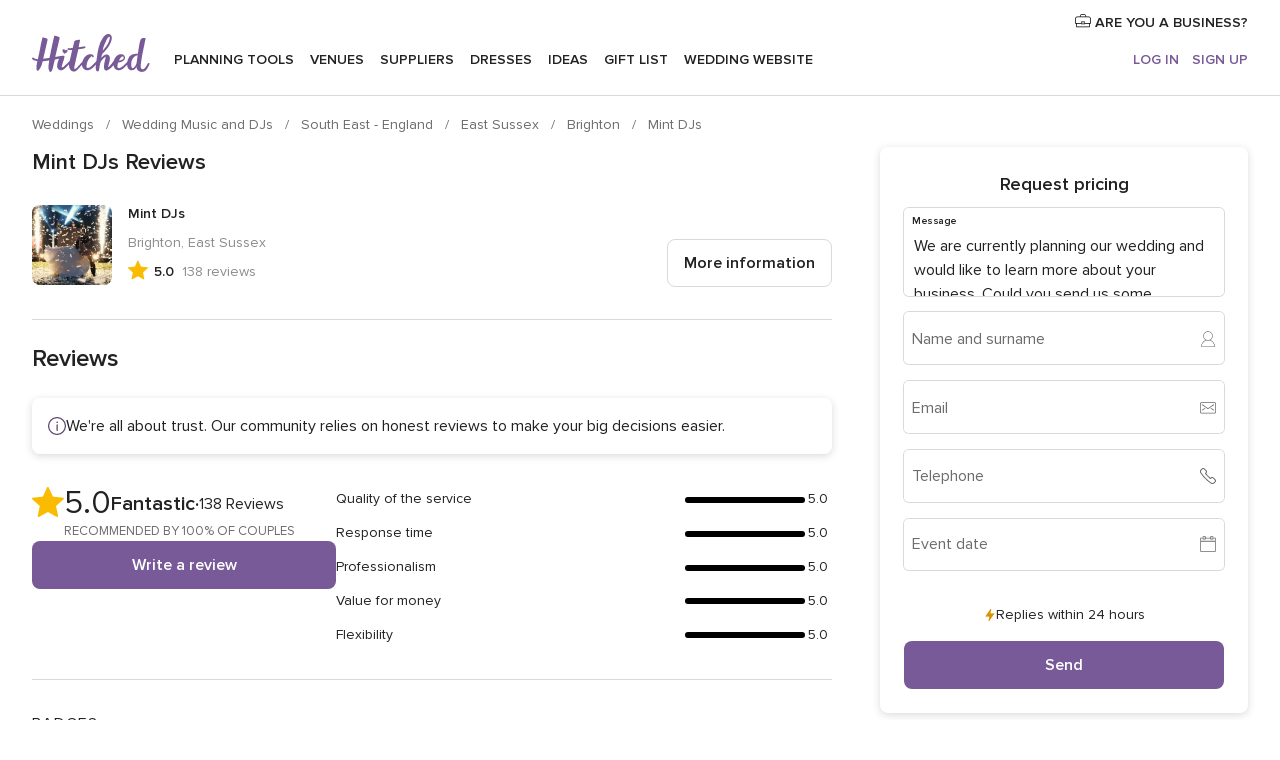

--- FILE ---
content_type: text/html; charset=UTF-8
request_url: https://www.hitched.co.uk/wedding-music-and-djs/east-sussex/reviews/mint-djs_46187.htm
body_size: 40816
content:
<!DOCTYPE html>
<html lang="en-GB" prefix="og: http://ogp.me/ns#">
<head>
<meta http-equiv="Content-Type" content="text/html; charset=utf-8">
<title>Reviews for Mint DJs | hitched.co.uk</title>
<meta name="description" content="Reviews for Mint DJs. Mint DJs played for our wedding last month and... WOW! If you are looking for a service that looks after you and your guests from start to...">
<meta name="keywords" content="Reviews for Mint DJs, Reviews for Music and DJs Mint DJs, Reviews for Wedding Suppliers Mint DJs, Reviews for Music and DJs Brighton, Reviews for Music and DJs East Sussex, ">
<meta name="robots" content="all">
<meta name="distribution" content="global">
<meta name="rating" content="general">
<meta name="pbdate" content="23:26:16 18/01/2026">
<link rel="canonical" href="https://www.hitched.co.uk/wedding-music-and-djs/east-sussex/mint-djs_46187.htm">
<meta name="viewport" content="width=device-width, initial-scale=1.0">
<meta name="apple-custom-itunes-app" content="app-id=606949137">
<meta name="apple-itunes-app" content="app-id=606949137, app-argument=https://app.appsflyer.com/id606949137?pid=WP-iOS-UK&c=WP-UK-LANDINGS&s=gb">
<meta name="google-play-app" content="app-id=uk.co.weddingspot.launcher">
<link rel="shortcut icon" href="https://www.hitched.co.uk/mobile/assets/img/favicon/favicon.png">

<meta property="fb:pages" content="83317592798" />
<meta property="fb:app_id" content="917591111729392" />
<meta property="og:type" content="website" />
<meta property="og:title" content="Mint DJs" />
<meta property="og:description" content="Based out of Tunbridge Wells, Kent and covering all of the South East - Mint are a professional DJ service that specialises in igniting wedding dance floors. The team is built up of a group of skilled and highly experienced DJs with the expertise to" />
<meta property="og:image" content="https://cdn0.hitched.co.uk/vendor/7451/3_2/1280/png/screenshot-2023-10-17-at-09-39-22_4_267451-170012536847808.jpeg">
<meta property="og:image:secure_url" content="https://cdn0.hitched.co.uk/vendor/7451/3_2/1280/png/screenshot-2023-10-17-at-09-39-22_4_267451-170012536847808.jpeg">
<meta property="og:image:alt" content="Mint DJs">
<meta property="og:url" content="https://www.hitched.co.uk/wedding-music-and-djs/east-sussex/reviews/mint-djs_46187.htm" />
<meta name="twitter:card" content="summary_large_image" />

    <link rel="stylesheet" href="https://www.hitched.co.uk/builds/desktop/css/symfnw-Hitched192-1-20260116-002_www_m_/WebBundleResponsiveMarketplaceStorefrontHitched.css">
        <script>
            var internalTrackingService = internalTrackingService || {
                triggerSubmit : function() {},
                triggerAbandon : function() {},
                loaded : false
            };
        </script>

            <script type="text/javascript">
      function getCookie (name) {var b = document.cookie.match('(^|;)\\s*' + name + '\\s*=\\s*([^;]+)'); return b ? unescape(b.pop()) : null}
      function overrideOneTrustGeo () {
        const otgeoCookie = getCookie('otgeo') || '';
        const regexp = /^([A-Za-z]+)(?:,([A-Za-z]+))?$/g;
        const matches = [...otgeoCookie.matchAll(regexp)][0];
        if (matches) {
          const countryCode = matches[1];
          const stateCode = matches[2];
          const geolocationResponse = {
            countryCode
          };
          if (stateCode) {
            geolocationResponse.stateCode = stateCode;
          }
          return {
            geolocationResponse
          };
        }
      }
      var OneTrust = overrideOneTrustGeo() || undefined;
    </script>
    <span class="ot-sdk-show-settings" style="display: none"></span>
    <script src="https://cdn.cookielaw.org/scripttemplates/otSDKStub.js" data-language="en-GB" data-domain-script="b2ba0fca-b56c-4f55-981c-935cd22f6e66" data-ignore-ga='true' defer></script>
        <script>var isCountryCookiesActiveByDefault=false,CONSENT_ANALYTICS_GROUP="C0002",CONSENT_PERSONALIZATION_GROUP="C0003",CONSENT_TARGETED_ADVERTISING_GROUP="C0004",CONSENT_SOCIAL_MEDIA_GROUP="C0005",cookieConsentContent='',hideCookieConsentLayer= '', OptanonAlertBoxClosed='';hideCookieConsentLayer=getCookie('hideCookieConsentLayer');OptanonAlertBoxClosed=getCookie('OptanonAlertBoxClosed');if(hideCookieConsentLayer==="1"||Boolean(OptanonAlertBoxClosed)){cookieConsentContent=queryStringToJSON(getCookie('OptanonConsent')||'');}function getCookie(e){var o=document.cookie.match("(^|;)\\s*"+e+"\\s*=\\s*([^;]+)");return o?unescape(o.pop()):null}function queryStringToJSON(e){var o=e.split("&"),t={};return o.forEach(function(e){e=e.split("="),t[e[0]]=decodeURIComponent(e[1]||"")}),JSON.parse(JSON.stringify(t))}function isCookieGroupAllowed(e){var o=cookieConsentContent.groups;if("string"!=typeof o){if(!isCountryCookiesActiveByDefault && e===CONSENT_ANALYTICS_GROUP && getCookie('hideCookieConsentLayer')==="1"){return true}return isCountryCookiesActiveByDefault;}for(var t=o.split(","),n=0;n<t.length;n++)if(t[n].indexOf(e,0)>=0)return"1"===t[n].split(":")[1];return!1}function userHasAcceptedTheCookies(){var e=document.getElementsByTagName("body")[0],o=document.createEvent("HTMLEvents");cookieConsentContent=queryStringToJSON(getCookie("OptanonConsent")||""),!0===isCookieGroupAllowed(CONSENT_ANALYTICS_GROUP)&&(o.initEvent("analyticsCookiesHasBeenAccepted",!0,!1),e.dispatchEvent(o)),!0===isCookieGroupAllowed(CONSENT_PERSONALIZATION_GROUP)&&(o.initEvent("personalizationCookiesHasBeenAccepted",!0,!1),e.dispatchEvent(o)),!0===isCookieGroupAllowed(CONSENT_TARGETED_ADVERTISING_GROUP)&&(o.initEvent("targetedAdvertisingCookiesHasBeenAccepted",!0,!1),e.dispatchEvent(o)),!0===isCookieGroupAllowed(CONSENT_SOCIAL_MEDIA_GROUP)&&(o.initEvent("socialMediaAdvertisingCookiesHasBeenAccepted",!0,!1),e.dispatchEvent(o))}</script>
    <script>
      document.getElementsByTagName('body')[0].addEventListener('oneTrustLoaded', function () {
        if (OneTrust.GetDomainData()?.ConsentModel?.Name === 'notice only') {
          const cookiePolicyLinkSelector = document.querySelectorAll('.ot-sdk-show-settings')
          cookiePolicyLinkSelector.forEach((selector) => {
            selector.style.display = 'none'
          })
        }
      })
    </script>
        <script>
        function CMP() {
            var body = document.getElementsByTagName('body')[0];
            var event = document.createEvent('HTMLEvents');
            var callbackIAB = (tcData, success) => {
                if (success && (tcData.eventStatus === 'tcloaded' || tcData.eventStatus === 'useractioncomplete')) {
                    window.__tcfapi('removeEventListener', 2, () => {
                    }, callbackIAB);
                    if ((typeof window.Optanon !== "undefined" &&
                      !window.Optanon.GetDomainData().IsIABEnabled) ||
                      (tcData.gdprApplies &&
                        typeof window.Optanon !== "undefined" &&
                        window.Optanon.GetDomainData().IsIABEnabled &&
                        getCookie('OptanonAlertBoxClosed'))) {
                      userHasAcceptedTheCookies();
                    }
                    if (isCookieGroupAllowed(CONSENT_ANALYTICS_GROUP) !== true) {
                        event.initEvent('analyticsCookiesHasBeenDenied', true, false);
                        body.dispatchEvent(event);
                    }
                    if (isCookieGroupAllowed(CONSENT_TARGETED_ADVERTISING_GROUP) !== true) {
                        event.initEvent('targetedAdvertisingCookiesHasBeenDenied', true, false);
                        body.dispatchEvent(event);
                    }
                    if (tcData.gdprApplies && typeof window.Optanon !== "undefined" && window.Optanon.GetDomainData().IsIABEnabled) {
                        event.initEvent('IABTcDataReady', true, false);
                        body.dispatchEvent(event);
                    } else {
                        event.initEvent('nonIABCountryDataReady', true, false);
                        body.dispatchEvent(event);
                    }
                }
            }
            var cnt = 0;
            var consentSetInterval = setInterval(function () {
                cnt += 1;
                if (cnt === 600) {
                    userHasAcceptedTheCookies();
                    clearInterval(consentSetInterval);
                }
                if (typeof window.Optanon !== "undefined" && !window.Optanon.GetDomainData().IsIABEnabled) {
                    clearInterval(consentSetInterval);
                    userHasAcceptedTheCookies();
                    event.initEvent('oneTrustLoaded', true, false);
                    body.dispatchEvent(event);
                    event.initEvent('nonIABCountryDataReady', true, false);
                    body.dispatchEvent(event);
                }
                if (typeof window.__tcfapi !== "undefined") {
                    event.initEvent('oneTrustLoaded', true, false);
                    body.dispatchEvent(event);
                    clearInterval(consentSetInterval);
                    window.__tcfapi('addEventListener', 2, callbackIAB);
                }
            });
        }
                function OptanonWrapper() {
          CMP();
        }
    </script>
</head><body>
<script>
    var gtagScript = function() { var s = document.createElement("script"), el = document.getElementsByTagName("script")[0]; s.defer = true;
    s.src = "https://www.googletagmanager.com/gtag/js?id=G-KTQ9MSRPY0";
    el.parentNode.insertBefore(s, el);}
    window.dataLayer = window.dataLayer || [];
    const analyticsGroupOpt = isCookieGroupAllowed(CONSENT_ANALYTICS_GROUP) === true;
    const targetedAdsOpt = isCookieGroupAllowed(CONSENT_TARGETED_ADVERTISING_GROUP) === true;
    const personalizationOpt = isCookieGroupAllowed(CONSENT_PERSONALIZATION_GROUP) === true;
                        window['gtag_enable_tcf_support'] = true;
            document.getElementsByTagName('body')[0].addEventListener('oneTrustLoaded', function () {
                gtagScript();
            });
            
    function gtag(){dataLayer.push(arguments);}
    gtag('js', new Date());

    gtag('consent', 'default', {
      'analytics_storage': analyticsGroupOpt ? 'granted' : 'denied',
      'ad_storage': targetedAdsOpt ? 'granted' : 'denied',
      'ad_user_data': targetedAdsOpt ? 'granted' : 'denied',
      'ad_user_personalization': targetedAdsOpt ? 'granted' : 'denied',
      'functionality_storage': targetedAdsOpt ? 'granted' : 'denied',
      'personalization_storage': personalizationOpt ? 'granted' : 'denied',
      'security_storage': 'granted'
    });
    gtag('set', 'ads_data_redaction', !analyticsGroupOpt);
    gtag('set', 'allow_ad_personalization_signals', analyticsGroupOpt);
    gtag('set', 'allow_google_signals', analyticsGroupOpt);
    gtag('set', 'allow_interest_groups', analyticsGroupOpt);
            gtag('config', 'G-KTQ9MSRPY0', { groups: 'analytics', 'send_page_view': false });
    
                        gtag('config', 'AW-1071976524', { groups: 'adwords' });
            </script>

<div id="app-apps-download-banner" class="branch-banner-placeholder branchBannerPlaceholder"></div>


    <a class="layoutSkipMain" href="#layoutMain">Skip to main content</a>
    
    <header class="layoutHeader">
        
<span class="layoutHeader__hamburger app-header-menu-toggle">
    <i class="svgIcon app-svg-async svgIcon__list-menu "   data-name="_common/list-menu" data-svg="https://cdn1.hitched.co.uk/assets/svg/optimized/_common/list-menu.svg" data-svg-lazyload="1"></i></span>


<a class="layoutHeader__logoAnchor app-analytics-event-click"
   href="https://www.hitched.co.uk/">
        <img src="https://www.hitched.co.uk/assets/img/logos/gen_logoHeader.svg"   alt="Weddings"  width="103" height="35"   >
</a>

<nav class="layoutHeader__nav app-header-nav">
    <ul class="layoutNavMenu app-header-list">
        <li class="layoutNavMenu__header">
            <i class="svgIcon app-svg-async svgIcon__close layoutNavMenu__itemClose app-header-menu-toggle"   data-name="_common/close" data-svg="https://cdn1.hitched.co.uk/assets/svg/optimized/_common/close.svg" data-svg-lazyload="1"></i>        </li>

                                <li class="layoutNavMenu__item app-header-menu-item-openSection layoutNavMenu__item--my_wedding ">
                                                                <a href="https://www.hitched.co.uk/my-wedding-planner/"
                   class="layoutNavMenu__anchor app-header-menu-itemAnchor app-analytics-track-event-click "
                    data-tracking-section="header" data-tracking-category="Navigation" data-tracking-category-authed="1"
                    data-tracking-dt="tools"                >
                    Planning tools                </a>
                                    <i class="svgIcon app-svg-async svgIcon__angleRightBlood layoutNavMenu__anchorArrow"   data-name="_common/angleRightBlood" data-svg="https://cdn1.hitched.co.uk/assets/svg/optimized/_common/angleRightBlood.svg" data-svg-lazyload="1"></i>                    
<div class="layoutNavMenuTab app-header-menu-itemDropdown">
    <div class="layoutNavMenuTab__layout">
        <div class="layoutNavMenuTab__header">
    <i class="svgIcon app-svg-async svgIcon__angleLeftBlood layoutNavMenuTab__icon app-header-menu-item-closeSection"   data-name="_common/angleLeftBlood" data-svg="https://cdn1.hitched.co.uk/assets/svg/optimized/_common/angleLeftBlood.svg" data-svg-lazyload="1"></i>    <a class="layoutNavMenuTab__title" href="https://www.hitched.co.uk/my-wedding-planner/">
        My wedding    </a>
    <i class="svgIcon app-svg-async svgIcon__close layoutNavMenuTab__iconClose app-header-menu-toggle"   data-name="_common/close" data-svg="https://cdn1.hitched.co.uk/assets/svg/optimized/_common/close.svg" data-svg-lazyload="1"></i></div>
<div class="layoutNavMenuTabMyWedding">
    <div class="layoutNavMenuTabMyWeddingList">
        <a class="layoutNavMenuTabMyWedding__title" href="https://www.hitched.co.uk/my-wedding-planner/">
            Plan your unique wedding        </a>
        <ul class="layoutNavMenuTabMyWeddingList__content ">
            <li class="layoutNavMenuTabMyWeddingList__item layoutNavMenuTabMyWeddingList__item--viewAll">
                <a href="https://www.hitched.co.uk/my-wedding-planner/">View all</a>
            </li>
                                            <li class="layoutNavMenuTabMyWeddingList__item "
                                    >
                    <a href="https://www.hitched.co.uk/planner/todo/">
                        <i class="svgIcon app-svg-async svgIcon__checklist layoutNavMenuTabMyWeddingList__itemIcon"   data-name="tools/categories/checklist" data-svg="https://cdn1.hitched.co.uk/assets/svg/optimized/tools/categories/checklist.svg" data-svg-lazyload="1"></i>                        Checklist                    </a>
                </li>
                                            <li class="layoutNavMenuTabMyWeddingList__item "
                                    >
                    <a href="https://www.hitched.co.uk/planner/guest-manager/">
                        <i class="svgIcon app-svg-async svgIcon__guests layoutNavMenuTabMyWeddingList__itemIcon"   data-name="tools/categories/guests" data-svg="https://cdn1.hitched.co.uk/assets/svg/optimized/tools/categories/guests.svg" data-svg-lazyload="1"></i>                        Guests                    </a>
                </li>
                                            <li class="layoutNavMenuTabMyWeddingList__item "
                                    >
                    <a href="https://www.hitched.co.uk/planner/tableplanner/">
                        <i class="svgIcon app-svg-async svgIcon__tables layoutNavMenuTabMyWeddingList__itemIcon"   data-name="tools/categories/tables" data-svg="https://cdn1.hitched.co.uk/assets/svg/optimized/tools/categories/tables.svg" data-svg-lazyload="1"></i>                        Seating chart                    </a>
                </li>
                                            <li class="layoutNavMenuTabMyWeddingList__item "
                                    >
                    <a href="https://www.hitched.co.uk/planner/budget-planner/">
                        <i class="svgIcon app-svg-async svgIcon__budget layoutNavMenuTabMyWeddingList__itemIcon"   data-name="tools/categories/budget" data-svg="https://cdn1.hitched.co.uk/assets/svg/optimized/tools/categories/budget.svg" data-svg-lazyload="1"></i>                        Budget                    </a>
                </li>
                                            <li class="layoutNavMenuTabMyWeddingList__item "
                                    >
                    <a href="https://www.hitched.co.uk/planner/shortlist/">
                        <i class="svgIcon app-svg-async svgIcon__vendors layoutNavMenuTabMyWeddingList__itemIcon"   data-name="tools/categories/vendors" data-svg="https://cdn1.hitched.co.uk/assets/svg/optimized/tools/categories/vendors.svg" data-svg-lazyload="1"></i>                        Wedding Suppliers                    </a>
                </li>
                                            <li class="layoutNavMenuTabMyWeddingList__item "
                                    >
                    <a href="https://www.hitched.co.uk/website/index.php?actionReferrer=8">
                        <i class="svgIcon app-svg-async svgIcon__website layoutNavMenuTabMyWeddingList__itemIcon"   data-name="tools/categories/website" data-svg="https://cdn1.hitched.co.uk/assets/svg/optimized/tools/categories/website.svg" data-svg-lazyload="1"></i>                        Wedding website                    </a>
                </li>
                                            <li class="layoutNavMenuTabMyWeddingList__item app-analytics-track-event-click"
                                            data-tracking-category="Navigation"
                        data-tracking-section="header_venues"
                        data-tracking-dt="contest"
                                    >
                    <a href="https://www.hitched.co.uk/rewards">
                        <i class="svgIcon app-svg-async svgIcon__contest layoutNavMenuTabMyWeddingList__itemIcon"   data-name="tools/categories/contest" data-svg="https://cdn1.hitched.co.uk/assets/svg/optimized/tools/categories/contest.svg" data-svg-lazyload="1"></i>                        Hitched Rewards                    </a>
                </li>
                    </ul>
    </div>
        <div class="layoutNavMenuTabMyWeddingBanners">
                    
<div class="layoutNavMenuBannerBox app-header-menu-banner app-link "
     data-href="https://www.hitched.co.uk/app-weddings"
     >
    <div class="layoutNavMenuBannerBox__content">
                    <p class="layoutNavMenuBannerBox__title">Get the Wedding Planning App</p>
                <span class="layoutNavMenuBannerBox__subtitle">Get the Hitched app. Dream it. Plan it. Book it. Wherever you are.</span>
    </div>
                <img data-src="https://www.hitched.co.uk/assets/img/logos/square-icon.svg"  class="lazyload layoutNavMenuBannerBox__icon" alt="App icon"  width="60" height="60"  >
    </div>
                                            
<div class="layoutNavMenuBannerBox app-header-menu-banner app-link "
     data-href="https://www.hitched.co.uk/album-wedding-wedshoots"
     >
    <div class="layoutNavMenuBannerBox__content">
                    <a class="layoutNavMenuBannerBox__title" href="https://www.hitched.co.uk/album-wedding-wedshoots">Wedshoots</a>
                <span class="layoutNavMenuBannerBox__subtitle">Collect all the photos from your wedding guests.</span>
    </div>
                <img data-src="https://www.hitched.co.uk/assets/img/wedshoots/ico_wedshoots.svg"  class="lazyload layoutNavMenuBannerBox__icon" alt="Wedshoots icon"  width="60" height="60"  >
    </div>
                        </div>
</div>    </div>
</div>
                            </li>
                                <li class="layoutNavMenu__item app-header-menu-item-openSection layoutNavMenu__item--venues ">
                                                                <a href="https://www.hitched.co.uk/wedding-venues/"
                   class="layoutNavMenu__anchor app-header-menu-itemAnchor app-analytics-track-event-click "
                    data-tracking-section="header" data-tracking-category="Navigation" data-tracking-category-authed="1"
                    data-tracking-dt="venues"                >
                    Venues                </a>
                                    <i class="svgIcon app-svg-async svgIcon__angleRightBlood layoutNavMenu__anchorArrow"   data-name="_common/angleRightBlood" data-svg="https://cdn1.hitched.co.uk/assets/svg/optimized/_common/angleRightBlood.svg" data-svg-lazyload="1"></i>                    
<div class="layoutNavMenuTab app-header-menu-itemDropdown">
    <div class="layoutNavMenuTab__layout">
        
<div class="layoutNavMenuTab__header">
    <i class="svgIcon app-svg-async svgIcon__angleLeftBlood layoutNavMenuTab__icon app-header-menu-item-closeSection"   data-name="_common/angleLeftBlood" data-svg="https://cdn1.hitched.co.uk/assets/svg/optimized/_common/angleLeftBlood.svg" data-svg-lazyload="1"></i>    <a class="layoutNavMenuTab__title" href="https://www.hitched.co.uk/wedding-venues/">
        Venues    </a>
    <i class="svgIcon app-svg-async svgIcon__close layoutNavMenuTab__iconClose app-header-menu-toggle"   data-name="_common/close" data-svg="https://cdn1.hitched.co.uk/assets/svg/optimized/_common/close.svg" data-svg-lazyload="1"></i></div>
<div class="layoutNavMenuTabVenues">
    <div class="layoutNavMenuTabVenues__categories">
        <div class="layoutNavMenuTabVenuesList">
            <a class="layoutNavMenuTabVenues__title"
               href="https://www.hitched.co.uk/wedding-venues/">
                Wedding Venues            </a>
            <ul class="layoutNavMenuTabVenuesList__content">
                <li class="layoutNavMenuTabVenuesList__item layoutNavMenuTabVenuesList__item--viewAll">
                    <a href="https://www.hitched.co.uk/wedding-venues/">View all</a>
                </li>
                                    <li class="layoutNavMenuTabVenuesList__item">
                        <a href="https://www.hitched.co.uk/wedding-venues/barn-wedding-venues/">
                            Barn Weddings                        </a>
                    </li>
                                    <li class="layoutNavMenuTabVenuesList__item">
                        <a href="https://www.hitched.co.uk/wedding-venues/country-wedding-venues/">
                            Country Weddings                        </a>
                    </li>
                                    <li class="layoutNavMenuTabVenuesList__item">
                        <a href="https://www.hitched.co.uk/wedding-venues/pub-or-restaurant-wedding-venues/">
                            Bar, Pub and Restaurant                        </a>
                    </li>
                                    <li class="layoutNavMenuTabVenuesList__item">
                        <a href="https://www.hitched.co.uk/wedding-venues/unique-weddings-wedding-venues/">
                            Unique and Unusual                        </a>
                    </li>
                                    <li class="layoutNavMenuTabVenuesList__item">
                        <a href="https://www.hitched.co.uk/wedding-venues/castle-wedding-venues/">
                            Castle Weddings                        </a>
                    </li>
                                    <li class="layoutNavMenuTabVenuesList__item">
                        <a href="https://www.hitched.co.uk/wedding-venues/historic-wedding-venues/">
                            Historic Weddings                        </a>
                    </li>
                                    <li class="layoutNavMenuTabVenuesList__item">
                        <a href="https://www.hitched.co.uk/wedding-venues/vineyard-weddings-wedding-venues/">
                            Vineyard and Winery                        </a>
                    </li>
                                    <li class="layoutNavMenuTabVenuesList__item">
                        <a href="https://www.hitched.co.uk/wedding-venues/city-wedding-venues/">
                            City Weddings                        </a>
                    </li>
                                    <li class="layoutNavMenuTabVenuesList__item">
                        <a href="https://www.hitched.co.uk/wedding-venues/hotel-wedding-venues/">
                            Hotels                        </a>
                    </li>
                                    <li class="layoutNavMenuTabVenuesList__item">
                        <a href="https://www.hitched.co.uk/wedding-venues/sporting-wedding-venues/">
                            Sporting                        </a>
                    </li>
                                    <li class="layoutNavMenuTabVenuesList__item">
                        <a href="https://www.hitched.co.uk/wedding-venues/woodland-and-festival-wedding-venues/">
                            Woodland and Festival Weddings                        </a>
                    </li>
                                    <li class="layoutNavMenuTabVenuesList__item">
                        <a href="https://www.hitched.co.uk/wedding-venues/coastal-wedding-venues/">
                            Coastal and Beach Weddings                        </a>
                    </li>
                                    <li class="layoutNavMenuTabVenuesList__item">
                        <a href="https://www.hitched.co.uk/wedding-venues/marquee-wedding-venues/">
                            Marquee and Tent                        </a>
                    </li>
                                    <li class="layoutNavMenuTabVenuesList__item">
                        <a href="https://www.hitched.co.uk/wedding-venues/stately-home-wedding-venues/">
                            Stately Home                        </a>
                    </li>
                                    <li class="layoutNavMenuTabVenuesList__item">
                        <a href="https://www.hitched.co.uk/wedding-venues/asian-wedding-wedding-venues/">
                            Asian Weddings                        </a>
                    </li>
                                                    <li class="layoutNavMenuTabVenuesList__item layoutNavMenuTabVenuesList__item--highlight">
                        <a href="https://www.hitched.co.uk/promotions/wedding-venues">
                            Deals                        </a>
                    </li>
                            </ul>
        </div>
    </div>
    
            <div class="layoutNavMenuTabVenuesBanners">
                            
<div class="layoutNavMenuBannerBox app-header-menu-banner app-link app-analytics-track-event-click"
     data-href="https://www.hitched.co.uk/destination-wedding"
                  data-tracking-section=header_venues                      data-tracking-category=Navigation                      data-tracking-dt=destination_weddings         >
    <div class="layoutNavMenuBannerBox__content">
                    <p class="layoutNavMenuBannerBox__title">Destination weddings</p>
                <span class="layoutNavMenuBannerBox__subtitle">Plan your wedding abroad.</span>
    </div>
            <img class="svgIcon svgIcon__plane_destination layoutNavMenuBannerBox__icon lazyload" data-src="https://cdn1.hitched.co.uk/assets/svg/original/illustration/plane_destination.svg"  alt="illustration plane destination" width="56" height="56" >    </div>
                                        
<div class="layoutNavMenuBannerBox app-header-menu-banner app-link app-analytics-track-event-click"
     data-href="https://www.hitched.co.uk/rewards"
                  data-tracking-section=header_venues                      data-tracking-category=Navigation                      data-tracking-dt=contest         >
    <div class="layoutNavMenuBannerBox__content">
                    <p class="layoutNavMenuBannerBox__title">Win £3,000</p>
                <span class="layoutNavMenuBannerBox__subtitle">Earn entries and participate in the Hitched Rewards contest!</span>
    </div>
            <img class="svgIcon svgIcon__stars layoutNavMenuBannerBox__icon lazyload" data-src="https://cdn1.hitched.co.uk/assets/svg/original/illustration/stars.svg"  alt="illustration stars" width="56" height="56" >    </div>
                    </div>
    </div>
    </div>
</div>
                            </li>
                                <li class="layoutNavMenu__item app-header-menu-item-openSection layoutNavMenu__item--vendors ">
                                                                <a href="https://www.hitched.co.uk/wedding-suppliers/"
                   class="layoutNavMenu__anchor app-header-menu-itemAnchor app-analytics-track-event-click "
                    data-tracking-section="header" data-tracking-category="Navigation" data-tracking-category-authed="1"
                    data-tracking-dt="vendors"                >
                    Suppliers                </a>
                                    <i class="svgIcon app-svg-async svgIcon__angleRightBlood layoutNavMenu__anchorArrow"   data-name="_common/angleRightBlood" data-svg="https://cdn1.hitched.co.uk/assets/svg/optimized/_common/angleRightBlood.svg" data-svg-lazyload="1"></i>                    
<div class="layoutNavMenuTab app-header-menu-itemDropdown">
    <div class="layoutNavMenuTab__layout">
        
<div class="layoutNavMenuTab__header">
    <i class="svgIcon app-svg-async svgIcon__angleLeftBlood layoutNavMenuTab__icon app-header-menu-item-closeSection"   data-name="_common/angleLeftBlood" data-svg="https://cdn1.hitched.co.uk/assets/svg/optimized/_common/angleLeftBlood.svg" data-svg-lazyload="1"></i>    <a class="layoutNavMenuTab__title" href="https://www.hitched.co.uk/wedding-suppliers/">
        Suppliers    </a>
    <i class="svgIcon app-svg-async svgIcon__close layoutNavMenuTab__iconClose app-header-menu-toggle"   data-name="_common/close" data-svg="https://cdn1.hitched.co.uk/assets/svg/optimized/_common/close.svg" data-svg-lazyload="1"></i></div>
<div class="layoutNavMenuTabVendors">
    <div class="layoutNavMenuTabVendors__content">
        <div class="layoutNavMenuTabVendorsList">
            <a class="layoutNavMenuTabVendors__title" href="https://www.hitched.co.uk/wedding-suppliers/">
                Book all the services for your wedding            </a>
            <ul class="layoutNavMenuTabVendorsList__content">
                <li class="layoutNavMenuTabVendorsList__item layoutNavMenuTabVendorsList__item--viewAll">
                    <a href="https://www.hitched.co.uk/wedding-suppliers/">View all</a>
                </li>
                                    <li class="layoutNavMenuTabVendorsList__item">
                        <i class="svgIcon app-svg-async svgIcon__categPhoto layoutNavMenuTabVendorsList__itemIcon"   data-name="vendors/categories/categPhoto" data-svg="https://cdn1.hitched.co.uk/assets/svg/optimized/vendors/categories/categPhoto.svg" data-svg-lazyload="1"></i>                        <a href="https://www.hitched.co.uk/wedding-photographers/">
                            Photographers                        </a>
                    </li>
                                    <li class="layoutNavMenuTabVendorsList__item">
                        <i class="svgIcon app-svg-async svgIcon__categVideo layoutNavMenuTabVendorsList__itemIcon"   data-name="vendors/categories/categVideo" data-svg="https://cdn1.hitched.co.uk/assets/svg/optimized/vendors/categories/categVideo.svg" data-svg-lazyload="1"></i>                        <a href="https://www.hitched.co.uk/wedding-videographers/">
                            Videographers                        </a>
                    </li>
                                    <li class="layoutNavMenuTabVendorsList__item">
                        <i class="svgIcon app-svg-async svgIcon__categMusic layoutNavMenuTabVendorsList__itemIcon"   data-name="vendors/categories/categMusic" data-svg="https://cdn1.hitched.co.uk/assets/svg/optimized/vendors/categories/categMusic.svg" data-svg-lazyload="1"></i>                        <a href="https://www.hitched.co.uk/wedding-music-and-djs/">
                            Music and DJs                        </a>
                    </li>
                                    <li class="layoutNavMenuTabVendorsList__item">
                        <i class="svgIcon app-svg-async svgIcon__categRental layoutNavMenuTabVendorsList__itemIcon"   data-name="vendors/categories/categRental" data-svg="https://cdn1.hitched.co.uk/assets/svg/optimized/vendors/categories/categRental.svg" data-svg-lazyload="1"></i>                        <a href="https://www.hitched.co.uk/wedding-cars-and-travel/">
                            Cars and Travel                        </a>
                    </li>
                                    <li class="layoutNavMenuTabVendorsList__item">
                        <i class="svgIcon app-svg-async svgIcon__categInvite layoutNavMenuTabVendorsList__itemIcon"   data-name="vendors/categories/categInvite" data-svg="https://cdn1.hitched.co.uk/assets/svg/optimized/vendors/categories/categInvite.svg" data-svg-lazyload="1"></i>                        <a href="https://www.hitched.co.uk/wedding-stationery/">
                            Stationery                        </a>
                    </li>
                                    <li class="layoutNavMenuTabVendorsList__item">
                        <i class="svgIcon app-svg-async svgIcon__categGift layoutNavMenuTabVendorsList__itemIcon"   data-name="vendors/categories/categGift" data-svg="https://cdn1.hitched.co.uk/assets/svg/optimized/vendors/categories/categGift.svg" data-svg-lazyload="1"></i>                        <a href="https://www.hitched.co.uk/wedding-favours/">
                            Favours                        </a>
                    </li>
                                    <li class="layoutNavMenuTabVendorsList__item">
                        <i class="svgIcon app-svg-async svgIcon__categFlower layoutNavMenuTabVendorsList__itemIcon"   data-name="vendors/categories/categFlower" data-svg="https://cdn1.hitched.co.uk/assets/svg/optimized/vendors/categories/categFlower.svg" data-svg-lazyload="1"></i>                        <a href="https://www.hitched.co.uk/wedding-florist/">
                            Florists                        </a>
                    </li>
                                    <li class="layoutNavMenuTabVendorsList__item">
                        <i class="svgIcon app-svg-async svgIcon__categPlanner layoutNavMenuTabVendorsList__itemIcon"   data-name="vendors/categories/categPlanner" data-svg="https://cdn1.hitched.co.uk/assets/svg/optimized/vendors/categories/categPlanner.svg" data-svg-lazyload="1"></i>                        <a href="https://www.hitched.co.uk/wedding-planner/">
                            Planners                        </a>
                    </li>
                                    <li class="layoutNavMenuTabVendorsList__item">
                        <i class="svgIcon app-svg-async svgIcon__categPlane layoutNavMenuTabVendorsList__itemIcon"   data-name="vendors/categories/categPlane" data-svg="https://cdn1.hitched.co.uk/assets/svg/optimized/vendors/categories/categPlane.svg" data-svg-lazyload="1"></i>                        <a href="https://www.hitched.co.uk/wedding-honeymoons/">
                            Honeymoons                        </a>
                    </li>
                            </ul>
        </div>
                <div class="layoutNavMenuTabVendorsListOthers">
            <p class="layoutNavMenuTabVendorsListOthers__subtitle">More wedding professionals</p>
            <ul class="layoutNavMenuTabVendorsListOthers__container">
                                    <li class="layoutNavMenuTabVendorsListOthers__item">
                        <a href="https://www.hitched.co.uk/wedding-beauty-hair-make-up/">
                            Beauty, Hair & Make Up                        </a>
                    </li>
                                    <li class="layoutNavMenuTabVendorsListOthers__item">
                        <a href="https://www.hitched.co.uk/wedding-decorative-hire/">
                            Decor Hire and Styling                        </a>
                    </li>
                                    <li class="layoutNavMenuTabVendorsListOthers__item">
                        <a href="https://www.hitched.co.uk/wedding-mobile-bar-services/">
                            Mobile Bar Services                        </a>
                    </li>
                                    <li class="layoutNavMenuTabVendorsListOthers__item">
                        <a href="https://www.hitched.co.uk/wedding-something-different/">
                            Something Different                        </a>
                    </li>
                                    <li class="layoutNavMenuTabVendorsListOthers__item">
                        <a href="https://www.hitched.co.uk/wedding-bridalwear-shop/">
                            Bridalwear Shops                        </a>
                    </li>
                                    <li class="layoutNavMenuTabVendorsListOthers__item">
                        <a href="https://www.hitched.co.uk/wedding-entertainment/">
                            Entertainment                        </a>
                    </li>
                                    <li class="layoutNavMenuTabVendorsListOthers__item">
                        <a href="https://www.hitched.co.uk/wedding-speechwriting/">
                            Speechwriting                        </a>
                    </li>
                                    <li class="layoutNavMenuTabVendorsListOthers__item">
                        <a href="https://www.hitched.co.uk/wedding-cakes/">
                            Cakes                        </a>
                    </li>
                                    <li class="layoutNavMenuTabVendorsListOthers__item">
                        <a href="https://www.hitched.co.uk/wedding-catering/">
                            Catering                        </a>
                    </li>
                                    <li class="layoutNavMenuTabVendorsListOthers__item">
                        <a href="https://www.hitched.co.uk/wedding-marquee-and-tipi-hire/">
                            Marquee & Tipi Hire                        </a>
                    </li>
                                    <li class="layoutNavMenuTabVendorsListOthers__item">
                        <a href="https://www.hitched.co.uk/wedding-photo-booths/">
                            Photo Booth                        </a>
                    </li>
                                    <li class="layoutNavMenuTabVendorsListOthers__item">
                        <a href="https://www.hitched.co.uk/wedding-celebrants/">
                            Celebrants                        </a>
                    </li>
                                                    <li class="layoutNavMenuTabVendorsListOthers__deals">
                        <a href="https://www.hitched.co.uk/promotions/wedding-suppliers">
                            Deals                        </a>
                    </li>
                            </ul>
        </div>
    </div>
    <div class="layoutNavMenuTabVendorsBanners">
                    
<div class="layoutNavMenuBannerBox app-header-menu-banner app-link app-analytics-track-event-click"
     data-href="https://www.hitched.co.uk/destination-wedding"
                  data-tracking-section=header_vendors                      data-tracking-category=Navigation                      data-tracking-dt=destination_weddings         >
    <div class="layoutNavMenuBannerBox__content">
                    <p class="layoutNavMenuBannerBox__title">Destination weddings</p>
                <span class="layoutNavMenuBannerBox__subtitle">Plan your wedding abroad.</span>
    </div>
            <img class="svgIcon svgIcon__plane_destination layoutNavMenuBannerBox__icon lazyload" data-src="https://cdn1.hitched.co.uk/assets/svg/original/illustration/plane_destination.svg"  alt="illustration plane destination" width="56" height="56" >    </div>
                            
<div class="layoutNavMenuBannerBox app-header-menu-banner app-link app-analytics-track-event-click"
     data-href="https://www.hitched.co.uk/rewards"
                  data-tracking-section=header_vendors                      data-tracking-category=Navigation                      data-tracking-dt=contest         >
    <div class="layoutNavMenuBannerBox__content">
                    <p class="layoutNavMenuBannerBox__title">Win £3,000</p>
                <span class="layoutNavMenuBannerBox__subtitle">Earn entries and participate in the Hitched Rewards contest!</span>
    </div>
            <img class="svgIcon svgIcon__stars layoutNavMenuBannerBox__icon lazyload" data-src="https://cdn1.hitched.co.uk/assets/svg/original/illustration/stars.svg"  alt="illustration stars" width="56" height="56" >    </div>
                    </div>
    </div>    </div>
</div>
                            </li>
                                <li class="layoutNavMenu__item app-header-menu-item-openSection layoutNavMenu__item--dresses ">
                                                                <a href="https://www.hitched.co.uk/wedding-dresses/"
                   class="layoutNavMenu__anchor app-header-menu-itemAnchor app-analytics-track-event-click "
                    data-tracking-section="header" data-tracking-category="Navigation" data-tracking-category-authed="1"
                    data-tracking-dt="dresses"                >
                    Dresses                </a>
                                    <i class="svgIcon app-svg-async svgIcon__angleRightBlood layoutNavMenu__anchorArrow"   data-name="_common/angleRightBlood" data-svg="https://cdn1.hitched.co.uk/assets/svg/optimized/_common/angleRightBlood.svg" data-svg-lazyload="1"></i>                    
<div class="layoutNavMenuTab app-header-menu-itemDropdown">
    <div class="layoutNavMenuTab__layout">
        
<div class="layoutNavMenuTab__header">
    <i class="svgIcon app-svg-async svgIcon__angleLeftBlood layoutNavMenuTab__icon app-header-menu-item-closeSection"   data-name="_common/angleLeftBlood" data-svg="https://cdn1.hitched.co.uk/assets/svg/optimized/_common/angleLeftBlood.svg" data-svg-lazyload="1"></i>    <a class="layoutNavMenuTab__title" href="https://www.hitched.co.uk/wedding-dresses/">
        Dresses    </a>
    <i class="svgIcon app-svg-async svgIcon__close layoutNavMenuTab__iconClose app-header-menu-toggle"   data-name="_common/close" data-svg="https://cdn1.hitched.co.uk/assets/svg/optimized/_common/close.svg" data-svg-lazyload="1"></i></div>
<div class="layoutNavMenuTabDresses">
    <div class="layoutNavMenuTabDressesList">
        <a class="layoutNavMenuTabDresses__title" href="https://www.hitched.co.uk/wedding-dresses/">
            Attire for the entire wedding party        </a>
        <ul class="layoutNavMenuTabDressesList__content">
            <li class="layoutNavMenuTabDressesList__item layoutNavMenuTabDressesList__item--viewAll">
                <a href="https://www.hitched.co.uk/wedding-dresses/">View all</a>
            </li>
                            <li class="layoutNavMenuTabDressesList__item">
                    <a href="https://www.hitched.co.uk/wedding-dresses/" class="layoutNavMenuTabDressesList__Link">
                        <i class="svgIcon app-svg-async svgIcon__bride-dress layoutNavMenuTabDressesList__itemIcon"   data-name="dresses/categories/bride-dress" data-svg="https://cdn1.hitched.co.uk/assets/svg/optimized/dresses/categories/bride-dress.svg" data-svg-lazyload="1"></i>                        Bride                    </a>
                </li>
                            <li class="layoutNavMenuTabDressesList__item">
                    <a href="https://www.hitched.co.uk/mens-wedding-suits/" class="layoutNavMenuTabDressesList__Link">
                        <i class="svgIcon app-svg-async svgIcon__suit layoutNavMenuTabDressesList__itemIcon"   data-name="dresses/categories/suit" data-svg="https://cdn1.hitched.co.uk/assets/svg/optimized/dresses/categories/suit.svg" data-svg-lazyload="1"></i>                        Groom                    </a>
                </li>
                            <li class="layoutNavMenuTabDressesList__item">
                    <a href="https://www.hitched.co.uk/mother-of-the-bride/" class="layoutNavMenuTabDressesList__Link">
                        <i class="svgIcon app-svg-async svgIcon__godmum layoutNavMenuTabDressesList__itemIcon"   data-name="dresses/categories/godmum" data-svg="https://cdn1.hitched.co.uk/assets/svg/optimized/dresses/categories/godmum.svg" data-svg-lazyload="1"></i>                        Mother of the bride                    </a>
                </li>
                            <li class="layoutNavMenuTabDressesList__item">
                    <a href="https://www.hitched.co.uk/bridesmaids-dresses/" class="layoutNavMenuTabDressesList__Link">
                        <i class="svgIcon app-svg-async svgIcon__dress layoutNavMenuTabDressesList__itemIcon"   data-name="dresses/categories/dress" data-svg="https://cdn1.hitched.co.uk/assets/svg/optimized/dresses/categories/dress.svg" data-svg-lazyload="1"></i>                        Bridesmaids                    </a>
                </li>
                            <li class="layoutNavMenuTabDressesList__item">
                    <a href="https://www.hitched.co.uk/bridal-headwear-and-jewellery/" class="layoutNavMenuTabDressesList__Link">
                        <i class="svgIcon app-svg-async svgIcon__diamond layoutNavMenuTabDressesList__itemIcon"   data-name="dresses/categories/diamond" data-svg="https://cdn1.hitched.co.uk/assets/svg/optimized/dresses/categories/diamond.svg" data-svg-lazyload="1"></i>                        Jewellery                    </a>
                </li>
                            <li class="layoutNavMenuTabDressesList__item">
                    <a href="https://www.hitched.co.uk/wedding-shoes/" class="layoutNavMenuTabDressesList__Link">
                        <i class="svgIcon app-svg-async svgIcon__shoe layoutNavMenuTabDressesList__itemIcon"   data-name="dresses/categories/shoe" data-svg="https://cdn1.hitched.co.uk/assets/svg/optimized/dresses/categories/shoe.svg" data-svg-lazyload="1"></i>                        Shoes                    </a>
                </li>
                            <li class="layoutNavMenuTabDressesList__item">
                    <a href="https://www.hitched.co.uk/wedding-cufflinks-and-watches/" class="layoutNavMenuTabDressesList__Link">
                        <i class="svgIcon app-svg-async svgIcon__handbag layoutNavMenuTabDressesList__itemIcon"   data-name="dresses/categories/handbag" data-svg="https://cdn1.hitched.co.uk/assets/svg/optimized/dresses/categories/handbag.svg" data-svg-lazyload="1"></i>                        Cufflinks                    </a>
                </li>
                            <li class="layoutNavMenuTabDressesList__item">
                    <a href="https://www.hitched.co.uk/wedding-rings/" class="layoutNavMenuTabDressesList__Link">
                        <i class="svgIcon app-svg-async svgIcon__ring layoutNavMenuTabDressesList__itemIcon"   data-name="dresses/categories/ring" data-svg="https://cdn1.hitched.co.uk/assets/svg/optimized/dresses/categories/ring.svg" data-svg-lazyload="1"></i>                        Rings                    </a>
                </li>
                    </ul>
    </div>
    <div class="layoutNavMenuTabDressesFeatured">
        <p class="layoutNavMenuTabDresses__subtitle">Featured designers</p>
        <div class="layoutNavMenuTabDressesFeatured__content">
                            <a href="https://www.hitched.co.uk/wedding-dresses/lillian-west/">
                    <figure class="layoutNavMenuTabDressesFeaturedItem">
                            <img data-src="https://cdn0.hitched.co.uk/cat/wedding-dresses/lillian-west/66437--mfvr628851.jpg"  class="lazyload layoutNavMenuTabDressesFeaturedItem__image" alt="Lillian West"  width="290" height="406"  >
                        <figcaption class="layoutNavMenuTabDressesFeaturedItem__name">Lillian West</figcaption>
                    </figure>
                </a>
                            <a href="https://www.hitched.co.uk/wedding-dresses/martin-thornburg-for-mon-cheri/">
                    <figure class="layoutNavMenuTabDressesFeaturedItem">
                            <img data-src="https://cdn0.hitched.co.uk/cat/wedding-dresses/martin-thornburg-for-mon-cheri/mt1443-fedora--mfvr603785.jpg"  class="lazyload layoutNavMenuTabDressesFeaturedItem__image" alt="Martin Thornburg for Mon Cheri"  width="290" height="406"  >
                        <figcaption class="layoutNavMenuTabDressesFeaturedItem__name">Martin Thornburg for Mon Cheri</figcaption>
                    </figure>
                </a>
                            <a href="https://www.hitched.co.uk/wedding-dresses/essense-of-australia/">
                    <figure class="layoutNavMenuTabDressesFeaturedItem">
                            <img data-src="https://cdn0.hitched.co.uk/cat/wedding-dresses/essense-of-australia/d4485--mfvr626511.jpg"  class="lazyload layoutNavMenuTabDressesFeaturedItem__image" alt="Essense of Australia"  width="290" height="406"  >
                        <figcaption class="layoutNavMenuTabDressesFeaturedItem__name">Essense of Australia</figcaption>
                    </figure>
                </a>
                            <a href="https://www.hitched.co.uk/wedding-dresses/stella-york/">
                    <figure class="layoutNavMenuTabDressesFeaturedItem">
                            <img data-src="https://cdn0.hitched.co.uk/cat/wedding-dresses/stella-york/sy8215--mfvr626993.jpg"  class="lazyload layoutNavMenuTabDressesFeaturedItem__image" alt="Stella York"  width="290" height="406"  >
                        <figcaption class="layoutNavMenuTabDressesFeaturedItem__name">Stella York</figcaption>
                    </figure>
                </a>
                            <a href="https://www.hitched.co.uk/wedding-dresses/jennifer-wren/">
                    <figure class="layoutNavMenuTabDressesFeaturedItem">
                            <img data-src="https://cdn0.hitched.co.uk/cat/wedding-dresses/jennifer-wren/jw230921--mfvr603581.jpg"  class="lazyload layoutNavMenuTabDressesFeaturedItem__image" alt="Jennifer Wren"  width="290" height="406"  >
                        <figcaption class="layoutNavMenuTabDressesFeaturedItem__name">Jennifer Wren</figcaption>
                    </figure>
                </a>
                    </div>
    </div>
</div>
    </div>
</div>
                            </li>
                                <li class="layoutNavMenu__item app-header-menu-item-openSection layoutNavMenu__item--articles ">
                                                                <a href="https://www.hitched.co.uk/wedding-planning/"
                   class="layoutNavMenu__anchor app-header-menu-itemAnchor app-analytics-track-event-click "
                    data-tracking-section="header" data-tracking-category="Navigation" data-tracking-category-authed="1"
                    data-tracking-dt="ideas"                >
                    Ideas                </a>
                                    <i class="svgIcon app-svg-async svgIcon__angleRightBlood layoutNavMenu__anchorArrow"   data-name="_common/angleRightBlood" data-svg="https://cdn1.hitched.co.uk/assets/svg/optimized/_common/angleRightBlood.svg" data-svg-lazyload="1"></i>                    
<div class="layoutNavMenuTab app-header-menu-itemDropdown">
    <div class="layoutNavMenuTab__layout">
        
<div class="layoutNavMenuTab__header">
    <i class="svgIcon app-svg-async svgIcon__angleLeftBlood layoutNavMenuTab__icon app-header-menu-item-closeSection"   data-name="_common/angleLeftBlood" data-svg="https://cdn1.hitched.co.uk/assets/svg/optimized/_common/angleLeftBlood.svg" data-svg-lazyload="1"></i>    <a class="layoutNavMenuTab__title" href="https://www.hitched.co.uk/wedding-planning/">
        Wedding ideas    </a>
    <i class="svgIcon app-svg-async svgIcon__close layoutNavMenuTab__iconClose app-header-menu-toggle"   data-name="_common/close" data-svg="https://cdn1.hitched.co.uk/assets/svg/optimized/_common/close.svg" data-svg-lazyload="1"></i></div>
<div class="layoutNavMenuTabArticles">
    <div class="layoutNavMenuTabArticlesList">
        <a class="layoutNavMenuTabArticles__title" href="https://www.hitched.co.uk/wedding-planning/">
            Wedding inspiration and ideas        </a>
        <ul class="layoutNavMenuTabArticlesList__content">
            <li class="layoutNavMenuTabArticlesList__item layoutNavMenuTabArticlesList__item--viewAll">
                <a href="https://www.hitched.co.uk/wedding-planning/">View all</a>
            </li>
                            <li class="layoutNavMenuTabArticlesList__item">
                    <a href="https://www.hitched.co.uk/real-weddings/">
                        Real Weddings                    </a>
                </li>
                            <li class="layoutNavMenuTabArticlesList__item">
                    <a href="https://www.hitched.co.uk/wedding-planning/organising-and-planning/">
                        Planning Essentials                    </a>
                </li>
                            <li class="layoutNavMenuTabArticlesList__item">
                    <a href="https://www.hitched.co.uk/wedding-planning/invite-wording-and-etiquette/">
                        Stationery and Wording Ideas                    </a>
                </li>
                            <li class="layoutNavMenuTabArticlesList__item">
                    <a href="https://www.hitched.co.uk/wedding-planning/budget/">
                        Budget                    </a>
                </li>
                            <li class="layoutNavMenuTabArticlesList__item">
                    <a href="https://www.hitched.co.uk/wedding-planning/stag-and-hen/">
                        Stag and Hen                    </a>
                </li>
                            <li class="layoutNavMenuTabArticlesList__item">
                    <a href="https://www.hitched.co.uk/wedding-planning/ceremony-and-reception/">
                        Ceremony and Reception                    </a>
                </li>
                            <li class="layoutNavMenuTabArticlesList__item">
                    <a href="https://www.hitched.co.uk/wedding-planning/entertainment/">
                        Entertainment                    </a>
                </li>
                            <li class="layoutNavMenuTabArticlesList__item">
                    <a href="https://www.hitched.co.uk/wedding-planning/bridalwear-articles/">
                        Wedding Fashion                    </a>
                </li>
                            <li class="layoutNavMenuTabArticlesList__item">
                    <a href="https://www.hitched.co.uk/wedding-planning/flowers/">
                        Flowers                    </a>
                </li>
                            <li class="layoutNavMenuTabArticlesList__item">
                    <a href="https://www.hitched.co.uk/wedding-planning/cakes/">
                        Cakes                    </a>
                </li>
                            <li class="layoutNavMenuTabArticlesList__item">
                    <a href="https://www.hitched.co.uk/wedding-planning/photography/">
                        Photography                    </a>
                </li>
                            <li class="layoutNavMenuTabArticlesList__item">
                    <a href="https://www.hitched.co.uk/wedding-planning/beauty/">
                        Beauty and Wellbeing                    </a>
                </li>
                            <li class="layoutNavMenuTabArticlesList__item">
                    <a href="https://www.hitched.co.uk/wedding-planning/wedding-diy/">
                        Wedding DIY                    </a>
                </li>
                            <li class="layoutNavMenuTabArticlesList__item">
                    <a href="https://www.hitched.co.uk/wedding-planning/honeymoon-articles/">
                        Honeymoons                    </a>
                </li>
                            <li class="layoutNavMenuTabArticlesList__item">
                    <a href="https://www.hitched.co.uk/wedding-speeches/">
                        Wedding Speeches                    </a>
                </li>
                            <li class="layoutNavMenuTabArticlesList__item">
                    <a href="https://www.hitched.co.uk/wedding-planning/news/">
                        News                    </a>
                </li>
                            <li class="layoutNavMenuTabArticlesList__item">
                    <a href="https://www.hitched.co.uk/wedding-planning/promotional/">
                        Promotional                    </a>
                </li>
                            <li class="layoutNavMenuTabArticlesList__item">
                    <a href="https://www.hitched.co.uk/wedding-songs/">
                        Wedding Songs                    </a>
                </li>
                    </ul>
    </div>
    <div class="layoutNavMenuTabArticlesBanners">
                    
<div class="layoutNavMenuTabArticlesBannersItem app-header-menu-banner app-link"
     data-href="https://www.hitched.co.uk/wedding-photos">
    <figure class="layoutNavMenuTabArticlesBannersItem__figure">
            <img data-src="https://www.hitched.co.uk/assets/img/components/header/tabs/realweddings_banner.jpg" data-srcset="https://www.hitched.co.uk/assets/img/components/header/tabs/realweddings_banner@2x.jpg 2x" class="lazyload layoutNavMenuTabArticlesBannersItem__image" alt="Real weddings"  width="304" height="90"  >
        <figcaption class="layoutNavMenuTabArticlesBannersItem__content">
            <a href="https://www.hitched.co.uk/wedding-photos"
               title="Real weddings"
               class="layoutNavMenuTabArticlesBannersItem__title">Real weddings</a>
            <p class="layoutNavMenuTabArticlesBannersItem__description">
                Find wedding inspiration that fits your style with photos from real couples.            </p>
        </figcaption>
    </figure>
</div>
                    </div>
</div>    </div>
</div>
                            </li>
                                <li class="layoutNavMenu__item app-header-menu-item-openSection layoutNavMenu__item--community ">
                                                                <a href="https://forums.hitched.co.uk/"
                   class="layoutNavMenu__anchor app-header-menu-itemAnchor app-analytics-track-event-click "
                    data-tracking-section="header" data-tracking-category="Navigation" data-tracking-category-authed="1"
                    data-tracking-dt="community"                >
                    Wedding forums                </a>
                                    <i class="svgIcon app-svg-async svgIcon__angleRightBlood layoutNavMenu__anchorArrow"   data-name="_common/angleRightBlood" data-svg="https://cdn1.hitched.co.uk/assets/svg/optimized/_common/angleRightBlood.svg" data-svg-lazyload="1"></i>                    
<div class="layoutNavMenuTab app-header-menu-itemDropdown">
    <div class="layoutNavMenuTab__layout">
        
<div class="layoutNavMenuTab__header">
    <i class="svgIcon app-svg-async svgIcon__angleLeftBlood layoutNavMenuTab__icon app-header-menu-item-closeSection"   data-name="_common/angleLeftBlood" data-svg="https://cdn1.hitched.co.uk/assets/svg/optimized/_common/angleLeftBlood.svg" data-svg-lazyload="1"></i>    <a class="layoutNavMenuTab__title" href="https://forums.hitched.co.uk/">
        Wedding forums    </a>
    <i class="svgIcon app-svg-async svgIcon__close layoutNavMenuTab__iconClose app-header-menu-toggle"   data-name="_common/close" data-svg="https://cdn1.hitched.co.uk/assets/svg/optimized/_common/close.svg" data-svg-lazyload="1"></i></div>
<div class="layoutNavMenuTabCommunity">
    <div class="layoutNavMenuTabCommunityList">
        <a class="layoutNavMenuTabCommunity__title" href="https://forums.hitched.co.uk/">
            Forums        </a>
        <ul class="layoutNavMenuTabCommunityList__content">
            <li class="layoutNavMenuTabCommunityList__item layoutNavMenuTabCommunityList__item--viewAll">
                <a href="https://forums.hitched.co.uk/">View all</a>
            </li>
                            <li class="layoutNavMenuTabCommunityList__item">
                    <a href="https://forums.hitched.co.uk/chat/forums/topic/beauty-and-attire/">
                        Wedding Attire                    </a>
                </li>
                            <li class="layoutNavMenuTabCommunityList__item">
                    <a href="https://forums.hitched.co.uk/chat/forums/topic/honeymoons-getting-married-abroad-105/">
                        Honeymoons & Getting Married Abroad                    </a>
                </li>
                            <li class="layoutNavMenuTabCommunityList__item">
                    <a href="https://forums.hitched.co.uk/chat/forums/topic/feedback-to-hitched-37/">
                        Feedback to Hitched                    </a>
                </li>
                            <li class="layoutNavMenuTabCommunityList__item">
                    <a href="https://forums.hitched.co.uk/chat/forums/topic/wedding-planning-27/">
                        Planning                    </a>
                </li>
                            <li class="layoutNavMenuTabCommunityList__item">
                    <a href="https://forums.hitched.co.uk/chat/forums/topic/just-married-28/">
                        Just Married                    </a>
                </li>
                            <li class="layoutNavMenuTabCommunityList__item">
                    <a href="https://forums.hitched.co.uk/chat/forums/topic/for-sale-31/">
                        For Sale                    </a>
                </li>
                            <li class="layoutNavMenuTabCommunityList__item">
                    <a href="https://forums.hitched.co.uk/chat/forums/topic/etiquette-and-advice/">
                        Etiquette and Advice                    </a>
                </li>
                            <li class="layoutNavMenuTabCommunityList__item">
                    <a href="https://forums.hitched.co.uk/chat/forums/topic/weight-loss-forum-35/">
                        Beauty & Wellbeing                    </a>
                </li>
                            <li class="layoutNavMenuTabCommunityList__item">
                    <a href="https://forums.hitched.co.uk/chat/forums/topic/off-topic-posts-34/">
                        Off Topic Posts                    </a>
                </li>
                            <li class="layoutNavMenuTabCommunityList__item">
                    <a href="https://forums.hitched.co.uk/chat/forums/topic/wanted-32/">
                        Wanted                    </a>
                </li>
                    </ul>
    </div>
    <div class="layoutNavMenuTabCommunityLast">
        <p class="layoutNavMenuTabCommunityLast__subtitle app-header-menu-community app-link"
           role="link"
           tabindex="0" data-href="https://forums.hitched.co.uk/">Check out the latest</p>
        <ul class="layoutNavMenuTabCommunityLast__list">
                            <li>
                    <a href="https://forums.hitched.co.uk/">
                        Discussions                    </a>
                </li>
                            <li>
                    <a href="https://forums.hitched.co.uk/chat/forums/photos">
                        Photos                    </a>
                </li>
                            <li>
                    <a href="https://forums.hitched.co.uk/chat/forums/videos">
                        Videos                    </a>
                </li>
                            <li>
                    <a href="https://forums.hitched.co.uk/chat/forums/users">
                        Members                    </a>
                </li>
                                </ul>
    </div>
</div>    </div>
</div>
                            </li>
                                <li class="layoutNavMenu__item  layoutNavMenu__item--gifts ">
                                                                <a href="https://www.hitched.co.uk/giftlist/"
                   class="layoutNavMenu__anchor app-header-menu-itemAnchor app-analytics-track-event-click "
                    data-tracking-section="header" data-tracking-category="Navigation" data-tracking-category-authed="1"
                    data-tracking-dt="gift_list"                >
                    Gift List                </a>
                            </li>
                                <li class="layoutNavMenu__item app-header-menu-item-openSection layoutNavMenu__item--websites ">
                                                                <a href="https://www.hitched.co.uk/wedding-website/"
                   class="layoutNavMenu__anchor app-header-menu-itemAnchor app-analytics-track-event-click "
                    data-tracking-section="header" data-tracking-category="Navigation" data-tracking-category-authed="1"
                    data-tracking-dt="wedding_websites"                >
                    <span>Wedding&nbsp;</span>Website                </a>
                                    <i class="svgIcon app-svg-async svgIcon__angleRightBlood layoutNavMenu__anchorArrow"   data-name="_common/angleRightBlood" data-svg="https://cdn1.hitched.co.uk/assets/svg/optimized/_common/angleRightBlood.svg" data-svg-lazyload="1"></i>                    
<div class="layoutNavMenuTab app-header-menu-itemDropdown">
    <div class="layoutNavMenuTab__layout">
        
<div class="layoutNavMenuTab__header">
    <i class="svgIcon app-svg-async svgIcon__angleLeftBlood layoutNavMenuTab__icon app-header-menu-item-closeSection"   data-name="_common/angleLeftBlood" data-svg="https://cdn1.hitched.co.uk/assets/svg/optimized/_common/angleLeftBlood.svg" data-svg-lazyload="1"></i>    <a class="layoutNavMenuTab__title" href="https://www.hitched.co.uk/wedding-website/">
        Your wedding website    </a>
    <i class="svgIcon app-svg-async svgIcon__close layoutNavMenuTab__iconClose app-header-menu-toggle"   data-name="_common/close" data-svg="https://cdn1.hitched.co.uk/assets/svg/optimized/_common/close.svg" data-svg-lazyload="1"></i></div>
<div class="layoutNavMenuTabWebsites">
    <div class="layoutNavMenuTabWebsitesList">
                    <a class="layoutNavMenuTabWebsites__title app-ua-track-event"
                 data-track-c='Navigation' data-track-a='a-click' data-track-l='d-desktop+s-header_wws+o-vendors_item_profile+dt-wizard' data-track-v='0' data-track-ni='0'                href="https://www.hitched.co.uk/tools/website-wizard?actionReferrer=11">
                Your own wedding website in minutes            </a>
        
        <ul class="layoutNavMenuTabWebsitesList__content">
                            <li class="layoutNavMenuTabWebsitesList__item">
                    <a class="layoutNavMenuTabWebsitesList__Link" href="https://www.hitched.co.uk/tools/website-wizard?actionReferrer=3">
                        Create your wedding website                    </a>
                </li>
                            <li class="layoutNavMenuTabWebsitesList__item">
                    <a class="layoutNavMenuTabWebsitesList__Link" href="https://www.hitched.co.uk/find-wedding-website">
                        Find a couple's Hitched website                    </a>
                </li>
                    </ul>
    </div>
    <div class="layoutNavMenuTabWebsiteFeatured">
                    <a class="layoutNavMenuTabWebsiteFeatured__subtitle app-ua-track-event"
                data-track-c='Navigation' data-track-a='a-click' data-track-l='d-desktop+s-header_wws+o-vendors_item_profile+dt-wizard' data-track-v='0' data-track-ni='0'                href="https://www.hitched.co.uk/tools/website-wizard?actionReferrer=12">
                Choose your design            </a>
        

        <div class="layoutNavMenuTabWebsiteFeatured__wrapperCards">
                            <a class="layoutNavMenuTabWebsiteFeatured__anchorCard app-ua-track-event"
                     data-track-c='Navigation' data-track-a='a-click' data-track-l='d-desktop+s-header_wws+o-vendors_item_profile+dt-website_choose_design_1' data-track-v='0' data-track-ni='0'                    href="https://www.hitched.co.uk/tools/website-wizard?templateId=238&layoutId=2&actionReferrer=5">
                    
    <div class=" layoutNavMenuTabWebsiteFeatured__card layoutNavMenuTabWebsiteFeatured__card--smallCard "
                 data-id="238"
         data-page=""
         data-option="setTemplate"
         data-id-layout="2"
         data-custom-layout=""
         data-css-class="all_designs/dynamicOverlay.min.css"
         data-family="dynamic"
         data-premium="0">
                    <img data-src="https://cdn0.hitched.co.uk/website/fotos/templates/238_thumb_mobile_split_layout_sm@2x.jpg?v=dae2e1f676116504aaabbcb20d6d2792" data-srcset="https://cdn0.hitched.co.uk/website/fotos/templates/238_thumb_mobile_split_layout_sm@2x.jpg?v=dae2e1f676116504aaabbcb20d6d2792 1x, https://cdn0.hitched.co.uk/website/fotos/templates/238_thumb_mobile_split_layout_sm@2x.jpg?v=dae2e1f676116504aaabbcb20d6d2792 2x" class="lazyload layoutNavMenuTabWebsiteFeatured__thumb layoutNavMenuTabWebsiteFeatured__thumbMobile" alt=""  width="150" height="325"  >
    <img data-src="https://cdn0.hitched.co.uk/website/fotos/templates/238_thumb_split_layout_md.jpg?v=dae2e1f676116504aaabbcb20d6d2792" data-srcset="https://cdn0.hitched.co.uk/website/fotos/templates/238_thumb_split_layout_md.jpg?v=dae2e1f676116504aaabbcb20d6d2792 1x, https://cdn0.hitched.co.uk/website/fotos/templates/238_thumb_split_layout_md@2x.jpg?v=dae2e1f676116504aaabbcb20d6d2792 2x" class="lazyload layoutNavMenuTabWebsiteFeatured__thumb layoutNavMenuTabWebsiteFeatured__thumb--smallImageSplit" alt=""  width="560" height="398"  >
    </div>
    <div class="layoutNavMenuTabWebsiteFeatured__title">
        Rose Band    </div>

                </a>
                            <a class="layoutNavMenuTabWebsiteFeatured__anchorCard app-ua-track-event"
                     data-track-c='Navigation' data-track-a='a-click' data-track-l='d-desktop+s-header_wws+o-vendors_item_profile+dt-website_choose_design_2' data-track-v='0' data-track-ni='0'                    href="https://www.hitched.co.uk/tools/website-wizard?templateId=285&layoutId=1&actionReferrer=5">
                    
    <div class=" layoutNavMenuTabWebsiteFeatured__card layoutNavMenuTabWebsiteFeatured__card--smallCard "
                 data-id="285"
         data-page=""
         data-option="setTemplate"
         data-id-layout="1"
         data-custom-layout=""
         data-css-class="all_designs/dynamicBlock.min.css"
         data-family="dynamic"
         data-premium="0">
                    <img data-src="https://cdn0.hitched.co.uk/website/fotos/templates/285_thumb_mobile_sm@2x.jpg?v=dae2e1f676116504aaabbcb20d6d2792" data-srcset="https://cdn0.hitched.co.uk/website/fotos/templates/285_thumb_mobile_sm@2x.jpg?v=dae2e1f676116504aaabbcb20d6d2792 1x, https://cdn0.hitched.co.uk/website/fotos/templates/285_thumb_mobile_sm@2x.jpg?v=dae2e1f676116504aaabbcb20d6d2792 2x" class="lazyload layoutNavMenuTabWebsiteFeatured__thumb layoutNavMenuTabWebsiteFeatured__thumbMobile" alt=""  width="150" height="325"  >
    <img data-src="https://cdn0.hitched.co.uk/website/fotos/templates/285_thumb_md.jpg?v=dae2e1f676116504aaabbcb20d6d2792" data-srcset="https://cdn0.hitched.co.uk/website/fotos/templates/285_thumb_md.jpg?v=dae2e1f676116504aaabbcb20d6d2792 1x, https://cdn0.hitched.co.uk/website/fotos/templates/285_thumb_md@2x.jpg?v=dae2e1f676116504aaabbcb20d6d2792 2x" class="lazyload layoutNavMenuTabWebsiteFeatured__thumb layoutNavMenuTabWebsiteFeatured__thumb--smallImageVertical" alt=""  width="560" height="704"  >
    </div>
    <div class="layoutNavMenuTabWebsiteFeatured__title">
        Simply Us    </div>

                </a>
                            <a class="layoutNavMenuTabWebsiteFeatured__anchorCard app-ua-track-event"
                     data-track-c='Navigation' data-track-a='a-click' data-track-l='d-desktop+s-header_wws+o-vendors_item_profile+dt-website_choose_design_3' data-track-v='0' data-track-ni='0'                    href="https://www.hitched.co.uk/tools/website-wizard?templateId=321&layoutId=1&actionReferrer=5">
                    
    <div class=" layoutNavMenuTabWebsiteFeatured__card layoutNavMenuTabWebsiteFeatured__card--smallCard "
                 data-id="321"
         data-page=""
         data-option="setTemplate"
         data-id-layout="1"
         data-custom-layout=""
         data-css-class="all_designs/dynamicOverlay.min.css"
         data-family="dynamic"
         data-premium="0">
                    <img data-src="https://cdn0.hitched.co.uk/website/fotos/templates/321_thumb_mobile_sm@2x.jpg?v=dae2e1f676116504aaabbcb20d6d2792" data-srcset="https://cdn0.hitched.co.uk/website/fotos/templates/321_thumb_mobile_sm@2x.jpg?v=dae2e1f676116504aaabbcb20d6d2792 1x, https://cdn0.hitched.co.uk/website/fotos/templates/321_thumb_mobile_sm@2x.jpg?v=dae2e1f676116504aaabbcb20d6d2792 2x" class="lazyload layoutNavMenuTabWebsiteFeatured__thumb layoutNavMenuTabWebsiteFeatured__thumbMobile" alt=""  width="150" height="325"  >
    <img data-src="https://cdn0.hitched.co.uk/website/fotos/templates/321_thumb_md.jpg?v=dae2e1f676116504aaabbcb20d6d2792" data-srcset="https://cdn0.hitched.co.uk/website/fotos/templates/321_thumb_md.jpg?v=dae2e1f676116504aaabbcb20d6d2792 1x, https://cdn0.hitched.co.uk/website/fotos/templates/321_thumb_md@2x.jpg?v=dae2e1f676116504aaabbcb20d6d2792 2x" class="lazyload layoutNavMenuTabWebsiteFeatured__thumb layoutNavMenuTabWebsiteFeatured__thumb--smallImageVertical" alt=""  width="560" height="704"  >
    </div>
    <div class="layoutNavMenuTabWebsiteFeatured__title">
        Botanical Branches    </div>

                </a>
                            <a class="layoutNavMenuTabWebsiteFeatured__anchorCard app-ua-track-event"
                     data-track-c='Navigation' data-track-a='a-click' data-track-l='d-desktop+s-header_wws+o-vendors_item_profile+dt-website_choose_design_4' data-track-v='0' data-track-ni='0'                    href="https://www.hitched.co.uk/tools/website-wizard?templateId=242&layoutId=1&actionReferrer=5">
                    
    <div class=" layoutNavMenuTabWebsiteFeatured__card layoutNavMenuTabWebsiteFeatured__card--smallCard "
                 data-id="242"
         data-page=""
         data-option="setTemplate"
         data-id-layout="1"
         data-custom-layout=""
         data-css-class="all_designs/dynamicOverlay.min.css"
         data-family="dynamic"
         data-premium="0">
                    <img data-src="https://cdn0.hitched.co.uk/website/fotos/templates/242_thumb_mobile_sm@2x.jpg?v=dae2e1f676116504aaabbcb20d6d2792" data-srcset="https://cdn0.hitched.co.uk/website/fotos/templates/242_thumb_mobile_sm@2x.jpg?v=dae2e1f676116504aaabbcb20d6d2792 1x, https://cdn0.hitched.co.uk/website/fotos/templates/242_thumb_mobile_sm@2x.jpg?v=dae2e1f676116504aaabbcb20d6d2792 2x" class="lazyload layoutNavMenuTabWebsiteFeatured__thumb layoutNavMenuTabWebsiteFeatured__thumbMobile" alt=""  width="150" height="325"  >
    <img data-src="https://cdn0.hitched.co.uk/website/fotos/templates/242_thumb_md.jpg?v=dae2e1f676116504aaabbcb20d6d2792" data-srcset="https://cdn0.hitched.co.uk/website/fotos/templates/242_thumb_md.jpg?v=dae2e1f676116504aaabbcb20d6d2792 1x, https://cdn0.hitched.co.uk/website/fotos/templates/242_thumb_md@2x.jpg?v=dae2e1f676116504aaabbcb20d6d2792 2x" class="lazyload layoutNavMenuTabWebsiteFeatured__thumb layoutNavMenuTabWebsiteFeatured__thumb--smallImageVertical" alt=""  width="560" height="704"  >
    </div>
    <div class="layoutNavMenuTabWebsiteFeatured__title">
        Rustic Laurel    </div>

                </a>
                    </div>
        <a class="layoutNavMenuTabWebsiteFeatured__seeMoreWebsites app-ua-track-event"
             data-track-c='Navigation' data-track-a='a-click' data-track-l='d-desktop+s-header_wws+o-vendors_item_profile+dt-website_wizard_all_designs' data-track-v='0' data-track-ni='0'            href="https://www.hitched.co.uk/tools/website-wizard?actionReferrer=6">
            See all website designs        </a>
    </div>
</div>
    </div>
</div>
                            </li>
                                                    <li class="layoutNavMenu__itemFooter layoutNavMenu__itemFooter--bordered app-analytics-track-event-click"
                data-tracking-section="header"
                data-tracking-category="Navigation"
                data-tracking-dt="contest"
                data-tracking-category-authed="1"
            >
                <a class="layoutNavMenu__anchorFooter" href="https://www.hitched.co.uk/rewards">
                    <i class="svgIcon app-svg-async svgIcon__celebrate "   data-name="_common/celebrate" data-svg="https://cdn1.hitched.co.uk/assets/svg/optimized/_common/celebrate.svg" data-svg-lazyload="1"></i>                    Enter to win £3,000                </a>
            </li>
                            <li class="layoutNavMenu__itemFooter">
                <a class="layoutNavMenu__anchorFooter" rel="nofollow" href="https://wedshootsapp.onelink.me/2833772549?pid=WP-Android-GB&amp;c=WP-GB-MOBILE&amp;af_dp=wedshoots%3A%2F%2F">WedShoots</a>
            </li>
                            <li class="layoutNavMenu__itemFooter">
                <a class="layoutNavMenu__anchorFooter" rel="nofollow" href="https://weddingspotcouk.onelink.me/KWqT?pid=WP-Android-GB&amp;c=WP-GB-MOBILE&amp;af_dp=weddingspotcouk%3A%2F%2F">Get the Wedding Planning App</a>
            </li>
                <li class="layoutNavMenu__itemFooter layoutNavMenu__itemFooter--bordered">
            <a class="layoutNavMenu__anchorFooter" href="https://www.hitched.co.uk/business-login/" rel="nofollow">
                Business login            </a>
        </li>
    </ul>
</nav>
<div class="layoutHeader__overlay app-header-menu-toggle app-header-menu-overlay"></div>
        
<div class="layoutHeader__authArea app-header-auth-area">
    
    <a href="https://www.hitched.co.uk/users-login.php" class="layoutHeader__authNoLoggedAreaMobile" title="User login">
        <i class="svgIcon app-svg-async svgIcon__user "   data-name="_common/user" data-svg="https://cdn1.hitched.co.uk/assets/svg/optimized/_common/user.svg" data-svg-lazyload="1"></i>    </a>
    <div class="layoutHeader__authNoLoggedArea app-header-auth-area">
        
<a class="layoutHeader__vendorAuth"
   rel="nofollow"
   href="https://www.hitched.co.uk/business-login/">
    <i class="svgIcon app-svg-async svgIcon__briefcase layoutHeader__vendorAuthIcon"   data-name="vendors/briefcase" data-svg="https://cdn1.hitched.co.uk/assets/svg/optimized/vendors/briefcase.svg" data-svg-lazyload="1"></i>    ARE YOU A BUSINESS?</a>
        <ul class="layoutNavMenuAuth">
    <li class="layoutNavMenuAuth__item">
        <a href="https://www.hitched.co.uk/users-login.php"
           class="layoutNavMenuAuth__anchor">Log In</a>
    </li>
    <li class="layoutNavMenuAuth__item">
        <a href="https://www.hitched.co.uk/users-signup.php"
           class="layoutNavMenuAuth__anchor">Sign up </a>
    </li>
</ul>    </div>
</div>
    </header>

<main id="layoutMain" class="layoutMain">
    


<nav class="breadcrumb app-breadcrumb   ">
    <ul class="breadcrumb__list">
                    <li>
                                    <a  href="https://www.hitched.co.uk/">
                        Weddings                    </a>
                            </li>
                    <li>
                                    <a  href="https://www.hitched.co.uk/wedding-music-and-djs/">
                        Wedding Music and DJs                    </a>
                            </li>
                    <li>
                                    <a  href="https://www.hitched.co.uk/wedding-music-and-djs/south-east-england/">
                        South East - England                    </a>
                            </li>
                    <li>
                                    <a  href="https://www.hitched.co.uk/wedding-music-and-djs/east-sussex/">
                        East Sussex                    </a>
                            </li>
                    <li>
                                    <a  href="https://www.hitched.co.uk/wedding-music-and-djs/brighton/">
                        Brighton                    </a>
                            </li>
                    <li>
                                    <a  href="https://www.hitched.co.uk/wedding-music-and-djs/east-sussex/mint-djs_46187.htm">
                        Mint DJs                    </a>
                            </li>
        
            </ul>
</nav>

<article class="storefrontSubpage">
    <div class="app-features-container hidden"
              data-is-storefront="1"
              data-multi-category-vendor-recommended=""
              data-is-data-collector-enabled="0"
              data-is-vendor-view-enabled="0"
              data-is-lead-form-validation-enabled="0"
     ></div>

    <header class="storefrontHeadingSubpage">
    <h1 class="storefrontHeadingSubpage__title storefrontHeadingSubpage__title--primary">Mint DJs Reviews</h1>
    <picture class="storefrontHeadingSubpage__image"     data-image-name="imageFileName_screenshot-2023-10-17-at-09-39-22_4_267451-170012536847808.jpeg">
    <source
        type="image/webp"
        srcset="https://cdn0.hitched.co.uk/vendor/7451/3_2/320/png/screenshot-2023-10-17-at-09-39-22_4_267451-170012536847808.webp 320w" sizes="80px">
    <img
                srcset="https://cdn0.hitched.co.uk/vendor/7451/3_2/320/png/screenshot-2023-10-17-at-09-39-22_4_267451-170012536847808.jpeg 320w"
        src="https://cdn0.hitched.co.uk/vendor/7451/3_2/320/png/screenshot-2023-10-17-at-09-39-22_4_267451-170012536847808.jpeg"
        sizes="80px"
        alt="Mint DJs"
        width="640"        height="427"                >
</picture>
    <div class="storefrontHeadingSubpage__info">
        <p class="storefrontHeadingSubpage__vendorName">Mint DJs</p>
        <span class="storefrontHeadingSubpage__locationName">
                            Brighton, East Sussex                    </span>

                    <a class="storefrontHeadingSubpage__reviews app-heading-quick-link" href="https://www.hitched.co.uk/wedding-music-and-djs/east-sussex/mint-djs_46187.htm#reviews">
                <i class="svgIcon app-svg-async svgIcon__star storefrontHeadingSubpage__reviewsIcon"   data-name="_common/star" data-svg="https://cdn1.hitched.co.uk/assets/svg/optimized/_common/star.svg" data-svg-lazyload="1"></i>                <div class="srOnly">5.0 out of 5 rating, 138 reviews</div>
                <span aria-hidden="true">
                    <strong>5.0</strong>&nbsp;
                    <span class="storefrontHeadingSubpage__reviewsValue">138 reviews</span>
                </span>
            </a>
        
            </div>
    <a class="button button--tertiary storefrontHeadingSubpage__action" href="https://www.hitched.co.uk/wedding-music-and-djs/east-sussex/mint-djs_46187.htm">More information</a>
</header>

    <div class="storefrontContent">
        <section class="storefrontReviews storefrontReviewsSubpage app-storefront-reviews-subpage">
            <h2 class="storefrontReviews__title">Reviews</h2>
                            
<div class="storefrontVerifiedReview app-verified-review-box">
    <i class="svgIcon app-svg-async svgIcon__info storefrontVerifiedReview__icon"   data-name="vendors/info" data-svg="https://cdn1.hitched.co.uk/assets/svg/optimized/vendors/info.svg" data-svg-lazyload="1"></i>    We're all about trust. Our community relies on honest reviews to make your big decisions easier.</div>

            
                            <div class="storefrontReviewsSummaryCTA storefrontReviewsSummaryCTA--subpage">
    <div class="storefrontReviewsSummaryCTA__wrapper">
        <div class="storefrontReviewsSummaryCTA__content">
            <div class="storefrontReviewsSummaryCTA__rating" aria-hidden="true">
                <div class="storefrontReviewsSummaryCTA__ratingStar">
                    <i class="svgIcon app-svg-async svgIcon__star "   data-name="_common/star" data-svg="https://cdn1.hitched.co.uk/assets/svg/optimized/_common/star.svg" data-svg-lazyload="1"></i>                    <span class="srOnly">5.0 out of 5 rating</span>
                </div>
                <div class="storefrontReviewsSummaryCTA__ratingText">
                    <div class="storefrontReviewsSummaryCTA__ratingHeading">
                        <div class="storefrontReviewsSummaryCTA__ratingValue">5.0</div>
                        <div class="storefrontReviewsSummaryCTA__ratingScoreLabel">Fantastic</div>
                        <div class="storefrontReviewsSummaryCTA__ratingReviewCounter">
                            138 reviews                        </div>
                    </div>
                    <div class="storefrontReviewsSummaryCTA__ratingRecommend">
                        Recommended by 100% of couples                    </div>
                </div>
            </div>
                            <div class="storefrontReviewsSummaryCTA__button">
                                            <a class="app-storefront-add-review-cta button button--primary storefrontReviewsHeader__button"
   rel="nofollow"
   href="https://www.hitched.co.uk/shared/rate/267451/?formEntryPoint=2">
    Write a review</a>
                                    </div>
                    </div>
                    <div class="storefrontReviewsSummaryCTA__services">
                    <ul class="storefrontReviewsAverage__rating ">
        <li>
            Quality of the service                <div class="srOnly">
        5 out of 5 rating    </div>
<div class="ratingSingleLine ratingSingleLine--black" aria-hidden="true">
    <div class="ratingSingleLine__picture">
        <span class="ratingSingleLine__progress" style="width:100%"></span>
        <span class="ratingSingleLine__progress ratingSingleLine__progress--complete"></span>
    </div>
            <span class="ratingSingleLine__count storefrontReviewsSummary__ratingCount">
            5.0        </span>
    </div>
        </li>
        <li>
            Response time                <div class="srOnly">
        5 out of 5 rating    </div>
<div class="ratingSingleLine ratingSingleLine--black" aria-hidden="true">
    <div class="ratingSingleLine__picture">
        <span class="ratingSingleLine__progress" style="width:100%"></span>
        <span class="ratingSingleLine__progress ratingSingleLine__progress--complete"></span>
    </div>
            <span class="ratingSingleLine__count storefrontReviewsSummary__ratingCount">
            5.0        </span>
    </div>
        </li>
        <li>
            Professionalism                <div class="srOnly">
        5 out of 5 rating    </div>
<div class="ratingSingleLine ratingSingleLine--black" aria-hidden="true">
    <div class="ratingSingleLine__picture">
        <span class="ratingSingleLine__progress" style="width:100%"></span>
        <span class="ratingSingleLine__progress ratingSingleLine__progress--complete"></span>
    </div>
            <span class="ratingSingleLine__count storefrontReviewsSummary__ratingCount">
            5.0        </span>
    </div>
        </li>
        <li>
            Value for money                <div class="srOnly">
        5 out of 5 rating    </div>
<div class="ratingSingleLine ratingSingleLine--black" aria-hidden="true">
    <div class="ratingSingleLine__picture">
        <span class="ratingSingleLine__progress" style="width:100%"></span>
        <span class="ratingSingleLine__progress ratingSingleLine__progress--complete"></span>
    </div>
            <span class="ratingSingleLine__count storefrontReviewsSummary__ratingCount">
            5.0        </span>
    </div>
        </li>
        <li>
            Flexibility                <div class="srOnly">
        5 out of 5 rating    </div>
<div class="ratingSingleLine ratingSingleLine--black" aria-hidden="true">
    <div class="ratingSingleLine__picture">
        <span class="ratingSingleLine__progress" style="width:100%"></span>
        <span class="ratingSingleLine__progress ratingSingleLine__progress--complete"></span>
    </div>
            <span class="ratingSingleLine__count storefrontReviewsSummary__ratingCount">
            5.0        </span>
    </div>
        </li>
    </ul>
            </div>
            </div>
            <div class="storefrontReviewsSummaryCTA__buttonMobile">
            <a class="app-storefront-add-review-cta button button--primary storefrontReviewsHeader__button"
   rel="nofollow"
   href="https://www.hitched.co.uk/shared/rate/267451/?formEntryPoint=2">
    Write a review</a>
        </div>
    </div>
                                    

    <section class="storefrontAwardsSubpage app-section-highlighter-item app-awards-slider" id="awards">
        <h3 class="storefrontAwardsSubpage__title">Badges</h3>
        

<div class="scrollSnap app-scroll-snap-wrapper scrollSnap--fullBleed scrollSnap--floatArrows"
     role="region" aria-label=" Carrousel">
            <button type="button" aria-label="Previous" class="scrollSnap__arrow scrollSnap__arrow--prev app-scroll-snap-prev hidden disabled"><i class="svgIcon app-svg-async svgIcon__arrowLeftThick "   data-name="arrows/arrowLeftThick" data-svg="https://cdn1.hitched.co.uk/assets/svg/optimized/arrows/arrowLeftThick.svg" data-svg-lazyload="1"></i></button>
        <div class="scrollSnap__container app-scroll-snap-container storefrontAwardsSubpage__slider" dir="ltr">
                    
<div class="scrollSnap__item app-scroll-snap-item storefrontAwardsSubpage__slide"
     data-id="0"
     data-visualized-slide="false"
                >
    <div class="storefrontAwards__item">
            <img data-src="https://www.hitched.co.uk/assets/img/badges/rated/badge-rated-100.png"  class="lazyload " alt=""  width="125" height="125"  >
    </div>
</div>
                    
<div class="scrollSnap__item app-scroll-snap-item storefrontAwardsSubpage__slide"
     data-id="1"
     data-visualized-slide="false"
                >    <div class="storefrontAwards__item">
            <img data-src="https://cdn1.hitched.co.uk/img/badges/2025/badge-weddingawards_en_GB.jpg"  class="lazyload " alt="Hitched Wedding Awards 2025 Winner"  width="125" height="125"  >
    </div>

</div>
                    
<div class="scrollSnap__item app-scroll-snap-item storefrontAwardsSubpage__slide"
     data-id="2"
     data-visualized-slide="false"
                >    <div class="storefrontAwards__item">
            <img data-src="https://cdn1.hitched.co.uk/img/badges/2024/badge-weddingawards_en_GB.jpg"  class="lazyload " alt="Hitched Wedding Awards 2024 Winner"  width="125" height="125"  >
    </div>

</div>
                    
<div class="scrollSnap__item app-scroll-snap-item storefrontAwardsSubpage__slide"
     data-id="3"
     data-visualized-slide="false"
                >    <div class="storefrontAwards__item">
            <img data-src="https://cdn1.hitched.co.uk/img/badges/2023/badge-weddingawards_en_GB.jpg"  class="lazyload " alt="Hitched Wedding Awards 2023 Winner"  width="125" height="125"  >
    </div>

</div>
            </div>

            <button type="button" aria-label="Next" class="scrollSnap__arrow scrollSnap__arrow--next app-scroll-snap-next hidden "><i class="svgIcon app-svg-async svgIcon__arrowRightThick "   data-name="arrows/arrowRightThick" data-svg="https://cdn1.hitched.co.uk/assets/svg/optimized/arrows/arrowRightThick.svg" data-svg-lazyload="1"></i></button>
    
    </div>
    </section>
                
                    <div class="storefrontReviewsPhotos">
        <div class="storefrontReviewsPhotosMosaic" data-mosaic="1">
                            <div class="storefrontReviewsPhotosTile" data-image="0" type="button" tabindex="0">
                    <div class="storefrontReviewsPhoto app-reviews-fullscreen-gallery-open" data-image-id="425829">
                        
                        <picture      data-image-name="imageFileName_727269.jpeg">
    <source
        type="image/webp"
        data-srcset="https://cdn0.hitched.co.uk/review/5829/original/640/jpg/727269.webp 640w" sizes="(min-width: 1024px) 640px, 620px">
    <img
                data-srcset="https://cdn0.hitched.co.uk/review/5829/original/640/jpg/727269.jpeg 640w"
        data-src="https://cdn0.hitched.co.uk/review/5829/original/640/jpg/727269.jpeg"
        sizes="(min-width: 1024px) 640px, 620px"
        alt="Mint DJs - 1"
                        class="lazyload"        >
</picture>
                    </div>
                </div>
                            <div class="storefrontReviewsPhotosTile" data-image="1" type="button" tabindex="0">
                    <div class="storefrontReviewsPhoto app-reviews-fullscreen-gallery-open" data-image-id="425831">
                        
                        <picture      data-image-name="imageFileName_727269.jpeg">
    <source
        type="image/webp"
        data-srcset="https://cdn0.hitched.co.uk/review/5831/original/640/jpg/727269.webp 640w" sizes="(min-width: 1024px) 640px, 620px">
    <img
                data-srcset="https://cdn0.hitched.co.uk/review/5831/original/640/jpg/727269.jpeg 640w"
        data-src="https://cdn0.hitched.co.uk/review/5831/original/640/jpg/727269.jpeg"
        sizes="(min-width: 1024px) 640px, 620px"
        alt="Mint DJs - 2"
                        class="lazyload"        >
</picture>
                    </div>
                </div>
                            <div class="storefrontReviewsPhotosTile" data-image="2" type="button" tabindex="0">
                    <div class="storefrontReviewsPhoto app-reviews-fullscreen-gallery-open" data-image-id="417253">
                        
                        <picture      data-image-name="imageFileName_722195.jpeg">
    <source
        type="image/webp"
        data-srcset="https://cdn0.hitched.co.uk/review/7253/original/640/jpg/722195.webp 640w" sizes="(min-width: 1024px) 640px, 620px">
    <img
                data-srcset="https://cdn0.hitched.co.uk/review/7253/original/640/jpg/722195.jpeg 640w"
        data-src="https://cdn0.hitched.co.uk/review/7253/original/640/jpg/722195.jpeg"
        sizes="(min-width: 1024px) 640px, 620px"
        alt="Mint DJs - 3"
                        class="lazyload"        >
</picture>
                    </div>
                </div>
                            <div class="storefrontReviewsPhotosTile" data-image="3" type="button" tabindex="0">
                    <div class="storefrontReviewsPhoto app-reviews-fullscreen-gallery-open" data-image-id="417255">
                                                    <div class="storefrontReviewsPhoto__overlay">
                                <span class="storefrontReviewsPhoto__number">+36</span>
                                <span class="storefrontReviewsPhoto__text">User photos</span>
                            </div>
                        
                        <picture      data-image-name="imageFileName_722195.jpeg">
    <source
        type="image/webp"
        data-srcset="https://cdn0.hitched.co.uk/review/7255/original/640/jpg/722195.webp 640w" sizes="(min-width: 1024px) 640px, 620px">
    <img
                data-srcset="https://cdn0.hitched.co.uk/review/7255/original/640/jpg/722195.jpeg 640w"
        data-src="https://cdn0.hitched.co.uk/review/7255/original/640/jpg/722195.jpeg"
        sizes="(min-width: 1024px) 640px, 620px"
        alt="Mint DJs - 4"
                        class="lazyload"        >
</picture>
                    </div>
                </div>
                    </div>
    </div>

                
                
                <ul class="app-infinite-scroll-content app-reviews-list">
                    
    

<li class="storefrontReviewsTileSubpage storefrontReviewsTileSubpage--featured app-reviews-tile-rating-toggle">
            <p class="storefrontReviewsTileSubpage__featuredTag">Featured</p>
        <div class="storefrontReviewsTileSubpage__avatar">
        <div class="avatar">
                                                
    <picture class="avatar__img"     data-image-name="imageFileName_gu_5509649.jpeg?r=5509649202603">
    <source
        type="image/webp"
        data-srcset="https://cdn0.hitched.co.uk/user/9469/1_1/80/jpg/gu_5509649.webp?r=5509649202603 80w,
https://cdn0.hitched.co.uk/user/9469/1_1/160/jpg/gu_5509649.webp?r=5509649202603 160w" sizes="(min-width: 480px) 80px, 56px">
    <img
                data-srcset="https://cdn0.hitched.co.uk/user/9469/1_1/80/jpg/gu_5509649.jpeg?r=5509649202603 80w,
https://cdn0.hitched.co.uk/user/9469/1_1/160/jpg/gu_5509649.jpeg?r=5509649202603 160w"
        data-src="https://cdn0.hitched.co.uk/user/9469/1_1/160/jpg/gu_5509649.jpeg?r=5509649202603"
        sizes="(min-width: 480px) 80px, 56px"
        alt="Hannah"
        width="80"        height="80"        class="lazyload"        >
</picture>
                                    </div>
    </div>
    <div class="storefrontReviewsTileInfo">
        Hannah        <span class="storefrontReviewsTileInfo__date">Sent on 01/08/2025</span>
    </div>
            <div class="storefrontReviewsTileSubpage__ratingAction app-reviews-tile-rating-toggle-action">
                <div class="srOnly">
        5 out of 5 rating    </div>
<div class="rating rating--stars" aria-hidden="true">
    <div class="rating__picture">
        <span class="rating__picture rating__progress" style="width:100%"></span>
    </div>
            <span class="rating__count">
            5.0        </span>
    </div>
            <button class="app-reviews-tile-rating-arrow" aria-label="Show rating details">
                <i class="svgIcon app-svg-async svgIcon__angleDown storefrontReviewsTileSubpage__ratingIcon"   data-name="_common/angleDown" data-svg="https://cdn1.hitched.co.uk/assets/svg/optimized/_common/angleDown.svg" data-svg-lazyload="1"></i>            </button>
        </div>
        <div class="storefrontReviewsTileContent">
        <div class="storefrontReviewsTileSubpage__ratingContentContainer">
                <ul class="storefrontReviewsAverage__rating ">
        <li>
            Quality of the service                <div class="srOnly">
        5 out of 5 rating    </div>
<div class="ratingSingleLine ratingSingleLine--black" aria-hidden="true">
    <div class="ratingSingleLine__picture">
        <span class="ratingSingleLine__progress" style="width:100%"></span>
        <span class="ratingSingleLine__progress ratingSingleLine__progress--complete"></span>
    </div>
            <span class="ratingSingleLine__count storefrontReviewsSummary__ratingCount">
            5.0        </span>
    </div>
        </li>
        <li>
            Response time                <div class="srOnly">
        5 out of 5 rating    </div>
<div class="ratingSingleLine ratingSingleLine--black" aria-hidden="true">
    <div class="ratingSingleLine__picture">
        <span class="ratingSingleLine__progress" style="width:100%"></span>
        <span class="ratingSingleLine__progress ratingSingleLine__progress--complete"></span>
    </div>
            <span class="ratingSingleLine__count storefrontReviewsSummary__ratingCount">
            5.0        </span>
    </div>
        </li>
        <li>
            Professionalism                <div class="srOnly">
        5 out of 5 rating    </div>
<div class="ratingSingleLine ratingSingleLine--black" aria-hidden="true">
    <div class="ratingSingleLine__picture">
        <span class="ratingSingleLine__progress" style="width:100%"></span>
        <span class="ratingSingleLine__progress ratingSingleLine__progress--complete"></span>
    </div>
            <span class="ratingSingleLine__count storefrontReviewsSummary__ratingCount">
            5.0        </span>
    </div>
        </li>
        <li>
            Value for money                <div class="srOnly">
        5 out of 5 rating    </div>
<div class="ratingSingleLine ratingSingleLine--black" aria-hidden="true">
    <div class="ratingSingleLine__picture">
        <span class="ratingSingleLine__progress" style="width:100%"></span>
        <span class="ratingSingleLine__progress ratingSingleLine__progress--complete"></span>
    </div>
            <span class="ratingSingleLine__count storefrontReviewsSummary__ratingCount">
            5.0        </span>
    </div>
        </li>
        <li>
            Flexibility                <div class="srOnly">
        5 out of 5 rating    </div>
<div class="ratingSingleLine ratingSingleLine--black" aria-hidden="true">
    <div class="ratingSingleLine__picture">
        <span class="ratingSingleLine__progress" style="width:100%"></span>
        <span class="ratingSingleLine__progress ratingSingleLine__progress--complete"></span>
    </div>
            <span class="ratingSingleLine__count storefrontReviewsSummary__ratingCount">
            5.0        </span>
    </div>
        </li>
    </ul>
        </div>

                                    <p class="storefrontReviewsTileContent__title">Nobody does it better! ⭐️⭐️⭐️⭐️⭐️</p>
                        <div class="storefrontReviewsTileContent__description app-reviews-tile-read-more">
                Mint DJs played for our wedding last month and... WOW! If you are looking for a service that looks after you and your guests from start to finish, Mint DJs are the answer.<br />
<br />
Pre-event: booking was super easy, quick and professional. We discussed our vision for the wedding after party and the team matched us to a DJ. The boring stuff like cost/invoicing was transparent and straightforward<br />
<br />
Extras: Mint DJs knew our venue well having played there before so we're brilliant at knowing what would work. We could choose extras like 'light up love letters' (amazing for photos) and uplighters to make the venue even more stunning. Our DJ was on hand with a mike for the speeches. They just get it.<br />
<br />
The set: Tim was on fire all evening. At our pre event call, he listened closely to our musical tastes and matched that with the age/profile of our guests. We're not an easy group to please - the music was so important and Tim just understood us. Not one dodgy track all night! He even managed to swerve terrible requests from some over-enthusiastic party goers. Tim checked in a couple of times towards the end, asking if there were any must-plays. Great attention to detail.<br />
<br />
Our guests keep telling us how much they rated the music played and the dance floor was full for the entire set. <br />
<br />
Perhaps most impressive was when Tim chose one of the final tracks; an absolute stunner... The track we didn't even know that we needed, but I'll never forget. (He had listened to details about our wedding, us as a couple and our lives/passions and just matched THE PERFECT tune. I'm gutted I didn't think of it myself)<br />
<br />
Nobody does it better. 10/10. 100% <br />
Thank you Tim and the Mint DJ team.            </div>
        
        

        
            </div>
</li>
    

<li class="storefrontReviewsTileSubpage  app-reviews-tile-rating-toggle">
        <div class="storefrontReviewsTileSubpage__avatar">
        <div class="avatar">
                                                
    <svg version="1.1" xmlns="http://www.w3.org/2000/svg" viewBox="0 0 200 200" preserveAspectRatio="xMidYMin slice">
    <circle fill="#C097A0" cx="100" cy="100" r="100"/>
    <text transform="translate(100,130)" y="0">
        <tspan font-size="90" class="" fill="rgba(255,255,255,1)" text-anchor="middle">K</tspan>
    </text>
</svg>                                    </div>
    </div>
    <div class="storefrontReviewsTileInfo">
        Kat        <span class="storefrontReviewsTileInfo__date">Sent on 08/12/2025</span>
    </div>
            <div class="storefrontReviewsTileSubpage__ratingAction app-reviews-tile-rating-toggle-action">
                <div class="srOnly">
        4.8 out of 5 rating    </div>
<div class="rating rating--stars" aria-hidden="true">
    <div class="rating__picture">
        <span class="rating__picture rating__progress" style="width:96%"></span>
    </div>
            <span class="rating__count">
            4.8        </span>
    </div>
            <button class="app-reviews-tile-rating-arrow" aria-label="Show rating details">
                <i class="svgIcon app-svg-async svgIcon__angleDown storefrontReviewsTileSubpage__ratingIcon"   data-name="_common/angleDown" data-svg="https://cdn1.hitched.co.uk/assets/svg/optimized/_common/angleDown.svg" data-svg-lazyload="1"></i>            </button>
        </div>
        <div class="storefrontReviewsTileContent">
        <div class="storefrontReviewsTileSubpage__ratingContentContainer">
                <ul class="storefrontReviewsAverage__rating ">
        <li>
            Quality of the service                <div class="srOnly">
        5 out of 5 rating    </div>
<div class="ratingSingleLine ratingSingleLine--black" aria-hidden="true">
    <div class="ratingSingleLine__picture">
        <span class="ratingSingleLine__progress" style="width:100%"></span>
        <span class="ratingSingleLine__progress ratingSingleLine__progress--complete"></span>
    </div>
            <span class="ratingSingleLine__count storefrontReviewsSummary__ratingCount">
            5.0        </span>
    </div>
        </li>
        <li>
            Response time                <div class="srOnly">
        5 out of 5 rating    </div>
<div class="ratingSingleLine ratingSingleLine--black" aria-hidden="true">
    <div class="ratingSingleLine__picture">
        <span class="ratingSingleLine__progress" style="width:100%"></span>
        <span class="ratingSingleLine__progress ratingSingleLine__progress--complete"></span>
    </div>
            <span class="ratingSingleLine__count storefrontReviewsSummary__ratingCount">
            5.0        </span>
    </div>
        </li>
        <li>
            Professionalism                <div class="srOnly">
        5 out of 5 rating    </div>
<div class="ratingSingleLine ratingSingleLine--black" aria-hidden="true">
    <div class="ratingSingleLine__picture">
        <span class="ratingSingleLine__progress" style="width:100%"></span>
        <span class="ratingSingleLine__progress ratingSingleLine__progress--complete"></span>
    </div>
            <span class="ratingSingleLine__count storefrontReviewsSummary__ratingCount">
            5.0        </span>
    </div>
        </li>
        <li>
            Value for money                <div class="srOnly">
        4 out of 5 rating    </div>
<div class="ratingSingleLine ratingSingleLine--black" aria-hidden="true">
    <div class="ratingSingleLine__picture">
        <span class="ratingSingleLine__progress" style="width:80%"></span>
        <span class="ratingSingleLine__progress ratingSingleLine__progress--complete"></span>
    </div>
            <span class="ratingSingleLine__count storefrontReviewsSummary__ratingCount">
            4.0        </span>
    </div>
        </li>
        <li>
            Flexibility                <div class="srOnly">
        5 out of 5 rating    </div>
<div class="ratingSingleLine ratingSingleLine--black" aria-hidden="true">
    <div class="ratingSingleLine__picture">
        <span class="ratingSingleLine__progress" style="width:100%"></span>
        <span class="ratingSingleLine__progress ratingSingleLine__progress--complete"></span>
    </div>
            <span class="ratingSingleLine__count storefrontReviewsSummary__ratingCount">
            5.0        </span>
    </div>
        </li>
    </ul>
        </div>

                                    <p class="storefrontReviewsTileContent__title">Amazing service from Mint DJs</p>
                        <div class="storefrontReviewsTileContent__description app-reviews-tile-read-more">
                We booked a DJ, Greg, via Mint DJs for our wedding day from the ceremony at the start until the very end 12 hours later. <br />
<br />
Not only was Greg professional and skilled, but it was a pleasure meeting and chatting with him throughout the day and in our pre-event phone call as well. Similarly, all communication with Natasha was excellently handled in the run-in to our wedding day.<br />
<br />
The little things Greg added without our prompting e.g. songs in between speeches, appropriate sounds and music during Mr and Mrs, announcing us into the room etc were all brilliant and added a lot to our fantastic day. We had quite an unusual mix of music in the evening set, but he took it all in his stride.<br />
<br />
What was really great was that he had a lot of fun with everything himself, and his energy really had a positive impact on the day's atmosphere. He was genuinely 11/10.<br />
<br />
Thanks Mint DJs and massive thanks to Greg!            </div>
        
        

        
            </div>
</li>
    

<li class="storefrontReviewsTileSubpage  app-reviews-tile-rating-toggle">
        <div class="storefrontReviewsTileSubpage__avatar">
        <div class="avatar">
                                                
    <svg version="1.1" xmlns="http://www.w3.org/2000/svg" viewBox="0 0 200 200" preserveAspectRatio="xMidYMin slice">
    <circle fill="#E5CCCC" cx="100" cy="100" r="100"/>
    <text transform="translate(100,130)" y="0">
        <tspan font-size="90" class="" fill="rgba(255,255,255,1)" text-anchor="middle">H</tspan>
    </text>
</svg>                                    </div>
    </div>
    <div class="storefrontReviewsTileInfo">
        Holly        <span class="storefrontReviewsTileInfo__date">Sent on 06/10/2025</span>
    </div>
            <div class="storefrontReviewsTileSubpage__ratingAction app-reviews-tile-rating-toggle-action">
                <div class="srOnly">
        5 out of 5 rating    </div>
<div class="rating rating--stars" aria-hidden="true">
    <div class="rating__picture">
        <span class="rating__picture rating__progress" style="width:100%"></span>
    </div>
            <span class="rating__count">
            5.0        </span>
    </div>
            <button class="app-reviews-tile-rating-arrow" aria-label="Show rating details">
                <i class="svgIcon app-svg-async svgIcon__angleDown storefrontReviewsTileSubpage__ratingIcon"   data-name="_common/angleDown" data-svg="https://cdn1.hitched.co.uk/assets/svg/optimized/_common/angleDown.svg" data-svg-lazyload="1"></i>            </button>
        </div>
        <div class="storefrontReviewsTileContent">
        <div class="storefrontReviewsTileSubpage__ratingContentContainer">
                <ul class="storefrontReviewsAverage__rating ">
        <li>
            Quality of the service                <div class="srOnly">
        5 out of 5 rating    </div>
<div class="ratingSingleLine ratingSingleLine--black" aria-hidden="true">
    <div class="ratingSingleLine__picture">
        <span class="ratingSingleLine__progress" style="width:100%"></span>
        <span class="ratingSingleLine__progress ratingSingleLine__progress--complete"></span>
    </div>
            <span class="ratingSingleLine__count storefrontReviewsSummary__ratingCount">
            5.0        </span>
    </div>
        </li>
        <li>
            Response time                <div class="srOnly">
        5 out of 5 rating    </div>
<div class="ratingSingleLine ratingSingleLine--black" aria-hidden="true">
    <div class="ratingSingleLine__picture">
        <span class="ratingSingleLine__progress" style="width:100%"></span>
        <span class="ratingSingleLine__progress ratingSingleLine__progress--complete"></span>
    </div>
            <span class="ratingSingleLine__count storefrontReviewsSummary__ratingCount">
            5.0        </span>
    </div>
        </li>
        <li>
            Professionalism                <div class="srOnly">
        5 out of 5 rating    </div>
<div class="ratingSingleLine ratingSingleLine--black" aria-hidden="true">
    <div class="ratingSingleLine__picture">
        <span class="ratingSingleLine__progress" style="width:100%"></span>
        <span class="ratingSingleLine__progress ratingSingleLine__progress--complete"></span>
    </div>
            <span class="ratingSingleLine__count storefrontReviewsSummary__ratingCount">
            5.0        </span>
    </div>
        </li>
        <li>
            Value for money                <div class="srOnly">
        5 out of 5 rating    </div>
<div class="ratingSingleLine ratingSingleLine--black" aria-hidden="true">
    <div class="ratingSingleLine__picture">
        <span class="ratingSingleLine__progress" style="width:100%"></span>
        <span class="ratingSingleLine__progress ratingSingleLine__progress--complete"></span>
    </div>
            <span class="ratingSingleLine__count storefrontReviewsSummary__ratingCount">
            5.0        </span>
    </div>
        </li>
        <li>
            Flexibility                <div class="srOnly">
        5 out of 5 rating    </div>
<div class="ratingSingleLine ratingSingleLine--black" aria-hidden="true">
    <div class="ratingSingleLine__picture">
        <span class="ratingSingleLine__progress" style="width:100%"></span>
        <span class="ratingSingleLine__progress ratingSingleLine__progress--complete"></span>
    </div>
            <span class="ratingSingleLine__count storefrontReviewsSummary__ratingCount">
            5.0        </span>
    </div>
        </li>
    </ul>
        </div>

                                    <p class="storefrontReviewsTileContent__title">Thank you Mint DJ’s </p>
                        <div class="storefrontReviewsTileContent__description app-reviews-tile-read-more">
                I cannot recommend Mint DJ’s enough we had the best night at our wedding in August at Salomons Estate. Stuart was amazing and kept the dance floor busy all night there wasn’t a minute it was empty! <br />
<br />
The playlist was spot on and every request we had set in place before the event was carried out at exactly the right times. <br />
<br />
Thank you so much for making our day extra special and for sharing it with us.<br />
<br />
Thank you <br />
Mr & Mrs Hardy             </div>
        
        

        
            </div>
</li>
    <div class="sectionLeadTile sectionLeadTile--reviews app-default-simple-lead-secondary-cta "
     data-vendor-id="267451"
     data-cta-section="MIDDLE_REVIEWS"
     data-tracking-section="profile_cta_reviews"
     data-frm-insert=""
     data-frm-insert-json=""
     data-hide-pusher-in-app=""
                 role="button" tabindex="0">
    <div class="sectionLeadTile__iconContainer">
        <img class="svgIcon svgIcon__stars sectionLeadTile__icon lazyload" data-src="https://cdn1.hitched.co.uk/assets/svg/original/illustration/stars.svg"  alt="illustration stars" width="56" height="56" >    </div>
    <div class="sectionLeadTile__container">
        <div class="sectionLeadTile__content">
            <p class="sectionLeadTile__title">Did the reviews win you over?</p>
                    </div>
    </div>
    <button class="sectionLeadTile__button button button--secondary" type="button">
        Send a message    </button>
</div>
    

<li class="storefrontReviewsTileSubpage  app-reviews-tile-rating-toggle">
        <div class="storefrontReviewsTileSubpage__avatar">
        <div class="avatar">
                                                
    <picture class="avatar__img"     data-image-name="imageFileName_gu_6385825.jpeg?r=6385825202603">
    <source
        type="image/webp"
        data-srcset="https://cdn0.hitched.co.uk/user/5285/1_1/80/jpg/gu_6385825.webp?r=6385825202603 80w,
https://cdn0.hitched.co.uk/user/5285/1_1/160/jpg/gu_6385825.webp?r=6385825202603 160w" sizes="(min-width: 480px) 80px, 56px">
    <img
                data-srcset="https://cdn0.hitched.co.uk/user/5285/1_1/80/jpg/gu_6385825.jpeg?r=6385825202603 80w,
https://cdn0.hitched.co.uk/user/5285/1_1/160/jpg/gu_6385825.jpeg?r=6385825202603 160w"
        data-src="https://cdn0.hitched.co.uk/user/5285/1_1/160/jpg/gu_6385825.jpeg?r=6385825202603"
        sizes="(min-width: 480px) 80px, 56px"
        alt="Lil"
        width="80"        height="80"        class="lazyload"        >
</picture>
                                    </div>
    </div>
    <div class="storefrontReviewsTileInfo">
        Lil        <span class="storefrontReviewsTileInfo__date">Sent on 01/10/2025</span>
    </div>
            <div class="storefrontReviewsTileSubpage__ratingAction app-reviews-tile-rating-toggle-action">
                <div class="srOnly">
        5 out of 5 rating    </div>
<div class="rating rating--stars" aria-hidden="true">
    <div class="rating__picture">
        <span class="rating__picture rating__progress" style="width:100%"></span>
    </div>
            <span class="rating__count">
            5.0        </span>
    </div>
            <button class="app-reviews-tile-rating-arrow" aria-label="Show rating details">
                <i class="svgIcon app-svg-async svgIcon__angleDown storefrontReviewsTileSubpage__ratingIcon"   data-name="_common/angleDown" data-svg="https://cdn1.hitched.co.uk/assets/svg/optimized/_common/angleDown.svg" data-svg-lazyload="1"></i>            </button>
        </div>
        <div class="storefrontReviewsTileContent">
        <div class="storefrontReviewsTileSubpage__ratingContentContainer">
                <ul class="storefrontReviewsAverage__rating ">
        <li>
            Quality of the service                <div class="srOnly">
        5 out of 5 rating    </div>
<div class="ratingSingleLine ratingSingleLine--black" aria-hidden="true">
    <div class="ratingSingleLine__picture">
        <span class="ratingSingleLine__progress" style="width:100%"></span>
        <span class="ratingSingleLine__progress ratingSingleLine__progress--complete"></span>
    </div>
            <span class="ratingSingleLine__count storefrontReviewsSummary__ratingCount">
            5.0        </span>
    </div>
        </li>
        <li>
            Response time                <div class="srOnly">
        5 out of 5 rating    </div>
<div class="ratingSingleLine ratingSingleLine--black" aria-hidden="true">
    <div class="ratingSingleLine__picture">
        <span class="ratingSingleLine__progress" style="width:100%"></span>
        <span class="ratingSingleLine__progress ratingSingleLine__progress--complete"></span>
    </div>
            <span class="ratingSingleLine__count storefrontReviewsSummary__ratingCount">
            5.0        </span>
    </div>
        </li>
        <li>
            Professionalism                <div class="srOnly">
        5 out of 5 rating    </div>
<div class="ratingSingleLine ratingSingleLine--black" aria-hidden="true">
    <div class="ratingSingleLine__picture">
        <span class="ratingSingleLine__progress" style="width:100%"></span>
        <span class="ratingSingleLine__progress ratingSingleLine__progress--complete"></span>
    </div>
            <span class="ratingSingleLine__count storefrontReviewsSummary__ratingCount">
            5.0        </span>
    </div>
        </li>
        <li>
            Value for money                <div class="srOnly">
        5 out of 5 rating    </div>
<div class="ratingSingleLine ratingSingleLine--black" aria-hidden="true">
    <div class="ratingSingleLine__picture">
        <span class="ratingSingleLine__progress" style="width:100%"></span>
        <span class="ratingSingleLine__progress ratingSingleLine__progress--complete"></span>
    </div>
            <span class="ratingSingleLine__count storefrontReviewsSummary__ratingCount">
            5.0        </span>
    </div>
        </li>
        <li>
            Flexibility                <div class="srOnly">
        5 out of 5 rating    </div>
<div class="ratingSingleLine ratingSingleLine--black" aria-hidden="true">
    <div class="ratingSingleLine__picture">
        <span class="ratingSingleLine__progress" style="width:100%"></span>
        <span class="ratingSingleLine__progress ratingSingleLine__progress--complete"></span>
    </div>
            <span class="ratingSingleLine__count storefrontReviewsSummary__ratingCount">
            5.0        </span>
    </div>
        </li>
    </ul>
        </div>

                                    <p class="storefrontReviewsTileContent__title">MINT all over!</p>
                        <div class="storefrontReviewsTileContent__description app-reviews-tile-read-more">
                Mint DJs, are as the name describes- mint! They kept our guests entertained, were so responsive with our whimsical bride requests and kept the dancefloor happy until last orders! Stuart was a gent, the dancefloor was magical and I’d recommend them to anyone looking for a wedding party provider              </div>
        
        

        
            </div>
</li>
    

<li class="storefrontReviewsTileSubpage  app-reviews-tile-rating-toggle">
        <div class="storefrontReviewsTileSubpage__avatar">
        <div class="avatar">
                                                
    <svg version="1.1" xmlns="http://www.w3.org/2000/svg" viewBox="0 0 200 200" preserveAspectRatio="xMidYMin slice">
    <circle fill="#EAB6AD" cx="100" cy="100" r="100"/>
    <text transform="translate(100,130)" y="0">
        <tspan font-size="90" class="" fill="rgba(255,255,255,1)" text-anchor="middle">J</tspan>
    </text>
</svg>                                    </div>
    </div>
    <div class="storefrontReviewsTileInfo">
        Jonny        <span class="storefrontReviewsTileInfo__date">Sent on 03/09/2025</span>
    </div>
            <div class="storefrontReviewsTileSubpage__ratingAction app-reviews-tile-rating-toggle-action">
                <div class="srOnly">
        5 out of 5 rating    </div>
<div class="rating rating--stars" aria-hidden="true">
    <div class="rating__picture">
        <span class="rating__picture rating__progress" style="width:100%"></span>
    </div>
            <span class="rating__count">
            5.0        </span>
    </div>
            <button class="app-reviews-tile-rating-arrow" aria-label="Show rating details">
                <i class="svgIcon app-svg-async svgIcon__angleDown storefrontReviewsTileSubpage__ratingIcon"   data-name="_common/angleDown" data-svg="https://cdn1.hitched.co.uk/assets/svg/optimized/_common/angleDown.svg" data-svg-lazyload="1"></i>            </button>
        </div>
        <div class="storefrontReviewsTileContent">
        <div class="storefrontReviewsTileSubpage__ratingContentContainer">
                <ul class="storefrontReviewsAverage__rating ">
        <li>
            Quality of the service                <div class="srOnly">
        5 out of 5 rating    </div>
<div class="ratingSingleLine ratingSingleLine--black" aria-hidden="true">
    <div class="ratingSingleLine__picture">
        <span class="ratingSingleLine__progress" style="width:100%"></span>
        <span class="ratingSingleLine__progress ratingSingleLine__progress--complete"></span>
    </div>
            <span class="ratingSingleLine__count storefrontReviewsSummary__ratingCount">
            5.0        </span>
    </div>
        </li>
        <li>
            Response time                <div class="srOnly">
        5 out of 5 rating    </div>
<div class="ratingSingleLine ratingSingleLine--black" aria-hidden="true">
    <div class="ratingSingleLine__picture">
        <span class="ratingSingleLine__progress" style="width:100%"></span>
        <span class="ratingSingleLine__progress ratingSingleLine__progress--complete"></span>
    </div>
            <span class="ratingSingleLine__count storefrontReviewsSummary__ratingCount">
            5.0        </span>
    </div>
        </li>
        <li>
            Professionalism                <div class="srOnly">
        5 out of 5 rating    </div>
<div class="ratingSingleLine ratingSingleLine--black" aria-hidden="true">
    <div class="ratingSingleLine__picture">
        <span class="ratingSingleLine__progress" style="width:100%"></span>
        <span class="ratingSingleLine__progress ratingSingleLine__progress--complete"></span>
    </div>
            <span class="ratingSingleLine__count storefrontReviewsSummary__ratingCount">
            5.0        </span>
    </div>
        </li>
        <li>
            Value for money                <div class="srOnly">
        5 out of 5 rating    </div>
<div class="ratingSingleLine ratingSingleLine--black" aria-hidden="true">
    <div class="ratingSingleLine__picture">
        <span class="ratingSingleLine__progress" style="width:100%"></span>
        <span class="ratingSingleLine__progress ratingSingleLine__progress--complete"></span>
    </div>
            <span class="ratingSingleLine__count storefrontReviewsSummary__ratingCount">
            5.0        </span>
    </div>
        </li>
        <li>
            Flexibility                <div class="srOnly">
        5 out of 5 rating    </div>
<div class="ratingSingleLine ratingSingleLine--black" aria-hidden="true">
    <div class="ratingSingleLine__picture">
        <span class="ratingSingleLine__progress" style="width:100%"></span>
        <span class="ratingSingleLine__progress ratingSingleLine__progress--complete"></span>
    </div>
            <span class="ratingSingleLine__count storefrontReviewsSummary__ratingCount">
            5.0        </span>
    </div>
        </li>
    </ul>
        </div>

                                    <p class="storefrontReviewsTileContent__title">Mint DJs made our wedding perfect</p>
                        <div class="storefrontReviewsTileContent__description app-reviews-tile-read-more">
                Mint DJs were a fantastic choice for our wedding at Stoke Place Hotel and we're so glad we went with them.<br />
<br />
Dave was great and made our day perfect and was the reason for such an incredible night.<br />
<br />
We have very broad music tastes (from emo to drum and bass) and he fit all our favourite songs in. Nothing was out of bounds and he mixed so many genres together perfectly.<br />
<br />
The process for giving Mint DJs a run-through of what we liked and didn't was so easy and a follow up call from Dave really put us at ease that he knew what our music tastes were.<br />
<br />
The dancefloor was packed all night and Dave knew exactly how to keep the party going.<br />
<br />
The price was also fantastic, really reasonable and we definitely got our money's worth!<br />
<br />
We 100% recommend Mint DJs for your wedding or party, we're so happy we chose them for our special day.<br />
<br />
Jonny and Holly            </div>
        
        

        
            </div>
</li>
    

<li class="storefrontReviewsTileSubpage  app-reviews-tile-rating-toggle">
        <div class="storefrontReviewsTileSubpage__avatar">
        <div class="avatar">
                                                
    <svg version="1.1" xmlns="http://www.w3.org/2000/svg" viewBox="0 0 200 200" preserveAspectRatio="xMidYMin slice">
    <circle fill="#C7C9C0" cx="100" cy="100" r="100"/>
    <text transform="translate(100,130)" y="0">
        <tspan font-size="90" class="" fill="rgba(255,255,255,1)" text-anchor="middle">K</tspan>
    </text>
</svg>                                    </div>
    </div>
    <div class="storefrontReviewsTileInfo">
        Katie        <span class="storefrontReviewsTileInfo__date">Sent on 16/08/2025</span>
    </div>
            <div class="storefrontReviewsTileSubpage__ratingAction app-reviews-tile-rating-toggle-action">
                <div class="srOnly">
        5 out of 5 rating    </div>
<div class="rating rating--stars" aria-hidden="true">
    <div class="rating__picture">
        <span class="rating__picture rating__progress" style="width:100%"></span>
    </div>
            <span class="rating__count">
            5.0        </span>
    </div>
            <button class="app-reviews-tile-rating-arrow" aria-label="Show rating details">
                <i class="svgIcon app-svg-async svgIcon__angleDown storefrontReviewsTileSubpage__ratingIcon"   data-name="_common/angleDown" data-svg="https://cdn1.hitched.co.uk/assets/svg/optimized/_common/angleDown.svg" data-svg-lazyload="1"></i>            </button>
        </div>
        <div class="storefrontReviewsTileContent">
        <div class="storefrontReviewsTileSubpage__ratingContentContainer">
                <ul class="storefrontReviewsAverage__rating ">
        <li>
            Quality of the service                <div class="srOnly">
        5 out of 5 rating    </div>
<div class="ratingSingleLine ratingSingleLine--black" aria-hidden="true">
    <div class="ratingSingleLine__picture">
        <span class="ratingSingleLine__progress" style="width:100%"></span>
        <span class="ratingSingleLine__progress ratingSingleLine__progress--complete"></span>
    </div>
            <span class="ratingSingleLine__count storefrontReviewsSummary__ratingCount">
            5.0        </span>
    </div>
        </li>
        <li>
            Response time                <div class="srOnly">
        5 out of 5 rating    </div>
<div class="ratingSingleLine ratingSingleLine--black" aria-hidden="true">
    <div class="ratingSingleLine__picture">
        <span class="ratingSingleLine__progress" style="width:100%"></span>
        <span class="ratingSingleLine__progress ratingSingleLine__progress--complete"></span>
    </div>
            <span class="ratingSingleLine__count storefrontReviewsSummary__ratingCount">
            5.0        </span>
    </div>
        </li>
        <li>
            Professionalism                <div class="srOnly">
        5 out of 5 rating    </div>
<div class="ratingSingleLine ratingSingleLine--black" aria-hidden="true">
    <div class="ratingSingleLine__picture">
        <span class="ratingSingleLine__progress" style="width:100%"></span>
        <span class="ratingSingleLine__progress ratingSingleLine__progress--complete"></span>
    </div>
            <span class="ratingSingleLine__count storefrontReviewsSummary__ratingCount">
            5.0        </span>
    </div>
        </li>
        <li>
            Value for money                <div class="srOnly">
        5 out of 5 rating    </div>
<div class="ratingSingleLine ratingSingleLine--black" aria-hidden="true">
    <div class="ratingSingleLine__picture">
        <span class="ratingSingleLine__progress" style="width:100%"></span>
        <span class="ratingSingleLine__progress ratingSingleLine__progress--complete"></span>
    </div>
            <span class="ratingSingleLine__count storefrontReviewsSummary__ratingCount">
            5.0        </span>
    </div>
        </li>
        <li>
            Flexibility                <div class="srOnly">
        5 out of 5 rating    </div>
<div class="ratingSingleLine ratingSingleLine--black" aria-hidden="true">
    <div class="ratingSingleLine__picture">
        <span class="ratingSingleLine__progress" style="width:100%"></span>
        <span class="ratingSingleLine__progress ratingSingleLine__progress--complete"></span>
    </div>
            <span class="ratingSingleLine__count storefrontReviewsSummary__ratingCount">
            5.0        </span>
    </div>
        </li>
    </ul>
        </div>

                                    <p class="storefrontReviewsTileContent__title">Hands down the best wedding DJ</p>
                        <div class="storefrontReviewsTileContent__description app-reviews-tile-read-more">
                We booked Mint DJs for our wedding and Tim was our DJ for the evening. The music was nothing short of incredible! <br />
<br />
Ahead of the wedding we had a call with Tim and provided some ideas of tracks we wanted to hear during the evening. Tim absolutely beat our expectations. The tracks he added fitted perfectly into our provided track list and he kept our guests the dancefloor all night. He read the room perfectly and everyone was raving about how good the DJing and music was! We had both been looking forward to the evening dancing and it was better than we could have imagined. <br />
<br />
Thank you so much to Tim for making our day, we would recommend him and Mint DJs for any and every event!            </div>
        
        

        
            </div>
</li>
    

<li class="storefrontReviewsTileSubpage  app-reviews-tile-rating-toggle">
        <div class="storefrontReviewsTileSubpage__avatar">
        <div class="avatar">
                                                
    <picture class="avatar__img"     data-image-name="imageFileName_gu_5168523.jpeg?r=5168523202603">
    <source
        type="image/webp"
        data-srcset="https://cdn0.hitched.co.uk/user/3258/1_1/80/jpg/gu_5168523.webp?r=5168523202603 80w,
https://cdn0.hitched.co.uk/user/3258/1_1/160/jpg/gu_5168523.webp?r=5168523202603 160w" sizes="(min-width: 480px) 80px, 56px">
    <img
                data-srcset="https://cdn0.hitched.co.uk/user/3258/1_1/80/jpg/gu_5168523.jpeg?r=5168523202603 80w,
https://cdn0.hitched.co.uk/user/3258/1_1/160/jpg/gu_5168523.jpeg?r=5168523202603 160w"
        data-src="https://cdn0.hitched.co.uk/user/3258/1_1/160/jpg/gu_5168523.jpeg?r=5168523202603"
        sizes="(min-width: 480px) 80px, 56px"
        alt="Ellie"
        width="80"        height="80"        class="lazyload"        >
</picture>
                                    </div>
    </div>
    <div class="storefrontReviewsTileInfo">
        Ellie        <span class="storefrontReviewsTileInfo__date">Sent on 05/08/2025</span>
    </div>
            <div class="storefrontReviewsTileSubpage__ratingAction app-reviews-tile-rating-toggle-action">
                <div class="srOnly">
        5 out of 5 rating    </div>
<div class="rating rating--stars" aria-hidden="true">
    <div class="rating__picture">
        <span class="rating__picture rating__progress" style="width:100%"></span>
    </div>
            <span class="rating__count">
            5.0        </span>
    </div>
            <button class="app-reviews-tile-rating-arrow" aria-label="Show rating details">
                <i class="svgIcon app-svg-async svgIcon__angleDown storefrontReviewsTileSubpage__ratingIcon"   data-name="_common/angleDown" data-svg="https://cdn1.hitched.co.uk/assets/svg/optimized/_common/angleDown.svg" data-svg-lazyload="1"></i>            </button>
        </div>
        <div class="storefrontReviewsTileContent">
        <div class="storefrontReviewsTileSubpage__ratingContentContainer">
                <ul class="storefrontReviewsAverage__rating ">
        <li>
            Quality of the service                <div class="srOnly">
        5 out of 5 rating    </div>
<div class="ratingSingleLine ratingSingleLine--black" aria-hidden="true">
    <div class="ratingSingleLine__picture">
        <span class="ratingSingleLine__progress" style="width:100%"></span>
        <span class="ratingSingleLine__progress ratingSingleLine__progress--complete"></span>
    </div>
            <span class="ratingSingleLine__count storefrontReviewsSummary__ratingCount">
            5.0        </span>
    </div>
        </li>
        <li>
            Response time                <div class="srOnly">
        5 out of 5 rating    </div>
<div class="ratingSingleLine ratingSingleLine--black" aria-hidden="true">
    <div class="ratingSingleLine__picture">
        <span class="ratingSingleLine__progress" style="width:100%"></span>
        <span class="ratingSingleLine__progress ratingSingleLine__progress--complete"></span>
    </div>
            <span class="ratingSingleLine__count storefrontReviewsSummary__ratingCount">
            5.0        </span>
    </div>
        </li>
        <li>
            Professionalism                <div class="srOnly">
        5 out of 5 rating    </div>
<div class="ratingSingleLine ratingSingleLine--black" aria-hidden="true">
    <div class="ratingSingleLine__picture">
        <span class="ratingSingleLine__progress" style="width:100%"></span>
        <span class="ratingSingleLine__progress ratingSingleLine__progress--complete"></span>
    </div>
            <span class="ratingSingleLine__count storefrontReviewsSummary__ratingCount">
            5.0        </span>
    </div>
        </li>
        <li>
            Value for money                <div class="srOnly">
        5 out of 5 rating    </div>
<div class="ratingSingleLine ratingSingleLine--black" aria-hidden="true">
    <div class="ratingSingleLine__picture">
        <span class="ratingSingleLine__progress" style="width:100%"></span>
        <span class="ratingSingleLine__progress ratingSingleLine__progress--complete"></span>
    </div>
            <span class="ratingSingleLine__count storefrontReviewsSummary__ratingCount">
            5.0        </span>
    </div>
        </li>
        <li>
            Flexibility                <div class="srOnly">
        5 out of 5 rating    </div>
<div class="ratingSingleLine ratingSingleLine--black" aria-hidden="true">
    <div class="ratingSingleLine__picture">
        <span class="ratingSingleLine__progress" style="width:100%"></span>
        <span class="ratingSingleLine__progress ratingSingleLine__progress--complete"></span>
    </div>
            <span class="ratingSingleLine__count storefrontReviewsSummary__ratingCount">
            5.0        </span>
    </div>
        </li>
    </ul>
        </div>

                                    <p class="storefrontReviewsTileContent__title">Great experience with Mint DJs</p>
                        <div class="storefrontReviewsTileContent__description app-reviews-tile-read-more">
                We recently used MintDJ services for our wedding at Brookfield Barn in Horsham after being recommended by a friend. From the outset, Natasha was excellent in going through our request and making sure we had a package to suit our day. Paul our DJ then called us 10 days in the run up and there were no issues in dealing with some of the requests that we had around songs to play and a few features we wanted to build in to the set.            </div>
        
        

        
            </div>
</li>
    

<li class="storefrontReviewsTileSubpage  app-reviews-tile-rating-toggle">
        <div class="storefrontReviewsTileSubpage__avatar">
        <div class="avatar">
                                                
    <svg version="1.1" xmlns="http://www.w3.org/2000/svg" viewBox="0 0 200 200" preserveAspectRatio="xMidYMin slice">
    <circle fill="#C7C9C0" cx="100" cy="100" r="100"/>
    <text transform="translate(100,130)" y="0">
        <tspan font-size="90" class="" fill="rgba(255,255,255,1)" text-anchor="middle">J</tspan>
    </text>
</svg>                                    </div>
    </div>
    <div class="storefrontReviewsTileInfo">
        James        <span class="storefrontReviewsTileInfo__date">Sent on 31/07/2025</span>
    </div>
            <div class="storefrontReviewsTileSubpage__ratingAction app-reviews-tile-rating-toggle-action">
                <div class="srOnly">
        5 out of 5 rating    </div>
<div class="rating rating--stars" aria-hidden="true">
    <div class="rating__picture">
        <span class="rating__picture rating__progress" style="width:100%"></span>
    </div>
            <span class="rating__count">
            5.0        </span>
    </div>
            <button class="app-reviews-tile-rating-arrow" aria-label="Show rating details">
                <i class="svgIcon app-svg-async svgIcon__angleDown storefrontReviewsTileSubpage__ratingIcon"   data-name="_common/angleDown" data-svg="https://cdn1.hitched.co.uk/assets/svg/optimized/_common/angleDown.svg" data-svg-lazyload="1"></i>            </button>
        </div>
        <div class="storefrontReviewsTileContent">
        <div class="storefrontReviewsTileSubpage__ratingContentContainer">
                <ul class="storefrontReviewsAverage__rating ">
        <li>
            Quality of the service                <div class="srOnly">
        5 out of 5 rating    </div>
<div class="ratingSingleLine ratingSingleLine--black" aria-hidden="true">
    <div class="ratingSingleLine__picture">
        <span class="ratingSingleLine__progress" style="width:100%"></span>
        <span class="ratingSingleLine__progress ratingSingleLine__progress--complete"></span>
    </div>
            <span class="ratingSingleLine__count storefrontReviewsSummary__ratingCount">
            5.0        </span>
    </div>
        </li>
        <li>
            Response time                <div class="srOnly">
        5 out of 5 rating    </div>
<div class="ratingSingleLine ratingSingleLine--black" aria-hidden="true">
    <div class="ratingSingleLine__picture">
        <span class="ratingSingleLine__progress" style="width:100%"></span>
        <span class="ratingSingleLine__progress ratingSingleLine__progress--complete"></span>
    </div>
            <span class="ratingSingleLine__count storefrontReviewsSummary__ratingCount">
            5.0        </span>
    </div>
        </li>
        <li>
            Professionalism                <div class="srOnly">
        5 out of 5 rating    </div>
<div class="ratingSingleLine ratingSingleLine--black" aria-hidden="true">
    <div class="ratingSingleLine__picture">
        <span class="ratingSingleLine__progress" style="width:100%"></span>
        <span class="ratingSingleLine__progress ratingSingleLine__progress--complete"></span>
    </div>
            <span class="ratingSingleLine__count storefrontReviewsSummary__ratingCount">
            5.0        </span>
    </div>
        </li>
        <li>
            Value for money                <div class="srOnly">
        5 out of 5 rating    </div>
<div class="ratingSingleLine ratingSingleLine--black" aria-hidden="true">
    <div class="ratingSingleLine__picture">
        <span class="ratingSingleLine__progress" style="width:100%"></span>
        <span class="ratingSingleLine__progress ratingSingleLine__progress--complete"></span>
    </div>
            <span class="ratingSingleLine__count storefrontReviewsSummary__ratingCount">
            5.0        </span>
    </div>
        </li>
        <li>
            Flexibility                <div class="srOnly">
        5 out of 5 rating    </div>
<div class="ratingSingleLine ratingSingleLine--black" aria-hidden="true">
    <div class="ratingSingleLine__picture">
        <span class="ratingSingleLine__progress" style="width:100%"></span>
        <span class="ratingSingleLine__progress ratingSingleLine__progress--complete"></span>
    </div>
            <span class="ratingSingleLine__count storefrontReviewsSummary__ratingCount">
            5.0        </span>
    </div>
        </li>
    </ul>
        </div>

                                    <p class="storefrontReviewsTileContent__title">Must have dj for your wedding</p>
                        <div class="storefrontReviewsTileContent__description app-reviews-tile-read-more">
                Mint Dj’s put a show on! What a fantastic team they have. Nick was fantastic on the decks and kept the party going throughout the night! Mark on the sax was a game changer. Getting right in the mix with our crowd. Great guys and great evening . Thanks mint djs!            </div>
        
        

        
            </div>
</li>
    

<li class="storefrontReviewsTileSubpage  app-reviews-tile-rating-toggle">
        <div class="storefrontReviewsTileSubpage__avatar">
        <div class="avatar">
                                                
    <svg version="1.1" xmlns="http://www.w3.org/2000/svg" viewBox="0 0 200 200" preserveAspectRatio="xMidYMin slice">
    <circle fill="#EAB6AD" cx="100" cy="100" r="100"/>
    <text transform="translate(100,130)" y="0">
        <tspan font-size="90" class="" fill="rgba(255,255,255,1)" text-anchor="middle">B</tspan>
    </text>
</svg>                                    </div>
    </div>
    <div class="storefrontReviewsTileInfo">
        Benjamin        <span class="storefrontReviewsTileInfo__date">Sent on 20/07/2025</span>
    </div>
            <div class="storefrontReviewsTileSubpage__ratingAction app-reviews-tile-rating-toggle-action">
                <div class="srOnly">
        5 out of 5 rating    </div>
<div class="rating rating--stars" aria-hidden="true">
    <div class="rating__picture">
        <span class="rating__picture rating__progress" style="width:100%"></span>
    </div>
            <span class="rating__count">
            5.0        </span>
    </div>
            <button class="app-reviews-tile-rating-arrow" aria-label="Show rating details">
                <i class="svgIcon app-svg-async svgIcon__angleDown storefrontReviewsTileSubpage__ratingIcon"   data-name="_common/angleDown" data-svg="https://cdn1.hitched.co.uk/assets/svg/optimized/_common/angleDown.svg" data-svg-lazyload="1"></i>            </button>
        </div>
        <div class="storefrontReviewsTileContent">
        <div class="storefrontReviewsTileSubpage__ratingContentContainer">
                <ul class="storefrontReviewsAverage__rating ">
        <li>
            Quality of the service                <div class="srOnly">
        5 out of 5 rating    </div>
<div class="ratingSingleLine ratingSingleLine--black" aria-hidden="true">
    <div class="ratingSingleLine__picture">
        <span class="ratingSingleLine__progress" style="width:100%"></span>
        <span class="ratingSingleLine__progress ratingSingleLine__progress--complete"></span>
    </div>
            <span class="ratingSingleLine__count storefrontReviewsSummary__ratingCount">
            5.0        </span>
    </div>
        </li>
        <li>
            Response time                <div class="srOnly">
        5 out of 5 rating    </div>
<div class="ratingSingleLine ratingSingleLine--black" aria-hidden="true">
    <div class="ratingSingleLine__picture">
        <span class="ratingSingleLine__progress" style="width:100%"></span>
        <span class="ratingSingleLine__progress ratingSingleLine__progress--complete"></span>
    </div>
            <span class="ratingSingleLine__count storefrontReviewsSummary__ratingCount">
            5.0        </span>
    </div>
        </li>
        <li>
            Professionalism                <div class="srOnly">
        5 out of 5 rating    </div>
<div class="ratingSingleLine ratingSingleLine--black" aria-hidden="true">
    <div class="ratingSingleLine__picture">
        <span class="ratingSingleLine__progress" style="width:100%"></span>
        <span class="ratingSingleLine__progress ratingSingleLine__progress--complete"></span>
    </div>
            <span class="ratingSingleLine__count storefrontReviewsSummary__ratingCount">
            5.0        </span>
    </div>
        </li>
        <li>
            Value for money                <div class="srOnly">
        5 out of 5 rating    </div>
<div class="ratingSingleLine ratingSingleLine--black" aria-hidden="true">
    <div class="ratingSingleLine__picture">
        <span class="ratingSingleLine__progress" style="width:100%"></span>
        <span class="ratingSingleLine__progress ratingSingleLine__progress--complete"></span>
    </div>
            <span class="ratingSingleLine__count storefrontReviewsSummary__ratingCount">
            5.0        </span>
    </div>
        </li>
        <li>
            Flexibility                <div class="srOnly">
        5 out of 5 rating    </div>
<div class="ratingSingleLine ratingSingleLine--black" aria-hidden="true">
    <div class="ratingSingleLine__picture">
        <span class="ratingSingleLine__progress" style="width:100%"></span>
        <span class="ratingSingleLine__progress ratingSingleLine__progress--complete"></span>
    </div>
            <span class="ratingSingleLine__count storefrontReviewsSummary__ratingCount">
            5.0        </span>
    </div>
        </li>
    </ul>
        </div>

                                    <p class="storefrontReviewsTileContent__title">Fantastic Entertainment</p>
                        <div class="storefrontReviewsTileContent__description app-reviews-tile-read-more">
                If you want a wonderful DJ for your wedding then look no further. Everything that led up to our big day was so straightforward, Mint made our lives very easy when choosing the package that we wanted and the types of music that we would prefer to be played. Then came the day and wow, DJ Tony, what a great guy. The dancefloor was not empty for 6 hours straight - the music selection was on point and Tony managed to control the party with immaculate precision, always making the right decisions. On top of that, Tony was extremely nice to speak to and the evening entertainment really could not have gone any better.<br />
<br />
Thank you Mint and thank you Tony!            </div>
        
        

        
            </div>
</li>
    

<li class="storefrontReviewsTileSubpage  app-reviews-tile-rating-toggle">
        <div class="storefrontReviewsTileSubpage__avatar">
        <div class="avatar">
                                                
    <svg version="1.1" xmlns="http://www.w3.org/2000/svg" viewBox="0 0 200 200" preserveAspectRatio="xMidYMin slice">
    <circle fill="#EAB6AD" cx="100" cy="100" r="100"/>
    <text transform="translate(100,130)" y="0">
        <tspan font-size="90" class="" fill="rgba(255,255,255,1)" text-anchor="middle">E</tspan>
    </text>
</svg>                                    </div>
    </div>
    <div class="storefrontReviewsTileInfo">
        Elly        <span class="storefrontReviewsTileInfo__date">Sent on 01/07/2025</span>
    </div>
            <div class="storefrontReviewsTileSubpage__ratingAction app-reviews-tile-rating-toggle-action">
                <div class="srOnly">
        5 out of 5 rating    </div>
<div class="rating rating--stars" aria-hidden="true">
    <div class="rating__picture">
        <span class="rating__picture rating__progress" style="width:100%"></span>
    </div>
            <span class="rating__count">
            5.0        </span>
    </div>
            <button class="app-reviews-tile-rating-arrow" aria-label="Show rating details">
                <i class="svgIcon app-svg-async svgIcon__angleDown storefrontReviewsTileSubpage__ratingIcon"   data-name="_common/angleDown" data-svg="https://cdn1.hitched.co.uk/assets/svg/optimized/_common/angleDown.svg" data-svg-lazyload="1"></i>            </button>
        </div>
        <div class="storefrontReviewsTileContent">
        <div class="storefrontReviewsTileSubpage__ratingContentContainer">
                <ul class="storefrontReviewsAverage__rating ">
        <li>
            Quality of the service                <div class="srOnly">
        5 out of 5 rating    </div>
<div class="ratingSingleLine ratingSingleLine--black" aria-hidden="true">
    <div class="ratingSingleLine__picture">
        <span class="ratingSingleLine__progress" style="width:100%"></span>
        <span class="ratingSingleLine__progress ratingSingleLine__progress--complete"></span>
    </div>
            <span class="ratingSingleLine__count storefrontReviewsSummary__ratingCount">
            5.0        </span>
    </div>
        </li>
        <li>
            Response time                <div class="srOnly">
        5 out of 5 rating    </div>
<div class="ratingSingleLine ratingSingleLine--black" aria-hidden="true">
    <div class="ratingSingleLine__picture">
        <span class="ratingSingleLine__progress" style="width:100%"></span>
        <span class="ratingSingleLine__progress ratingSingleLine__progress--complete"></span>
    </div>
            <span class="ratingSingleLine__count storefrontReviewsSummary__ratingCount">
            5.0        </span>
    </div>
        </li>
        <li>
            Professionalism                <div class="srOnly">
        5 out of 5 rating    </div>
<div class="ratingSingleLine ratingSingleLine--black" aria-hidden="true">
    <div class="ratingSingleLine__picture">
        <span class="ratingSingleLine__progress" style="width:100%"></span>
        <span class="ratingSingleLine__progress ratingSingleLine__progress--complete"></span>
    </div>
            <span class="ratingSingleLine__count storefrontReviewsSummary__ratingCount">
            5.0        </span>
    </div>
        </li>
        <li>
            Value for money                <div class="srOnly">
        5 out of 5 rating    </div>
<div class="ratingSingleLine ratingSingleLine--black" aria-hidden="true">
    <div class="ratingSingleLine__picture">
        <span class="ratingSingleLine__progress" style="width:100%"></span>
        <span class="ratingSingleLine__progress ratingSingleLine__progress--complete"></span>
    </div>
            <span class="ratingSingleLine__count storefrontReviewsSummary__ratingCount">
            5.0        </span>
    </div>
        </li>
        <li>
            Flexibility                <div class="srOnly">
        5 out of 5 rating    </div>
<div class="ratingSingleLine ratingSingleLine--black" aria-hidden="true">
    <div class="ratingSingleLine__picture">
        <span class="ratingSingleLine__progress" style="width:100%"></span>
        <span class="ratingSingleLine__progress ratingSingleLine__progress--complete"></span>
    </div>
            <span class="ratingSingleLine__count storefrontReviewsSummary__ratingCount">
            5.0        </span>
    </div>
        </li>
    </ul>
        </div>

                                    <p class="storefrontReviewsTileContent__title">Mint djs - the best</p>
                        <div class="storefrontReviewsTileContent__description app-reviews-tile-read-more">
                Thank you to Mint DJs and Dave for creating the best atmosphere during the evening of our wedding reception. We danced until 1am and had the best time, thank you so much! Would definitely recommend             </div>
        
        

        
            </div>
</li>
                </ul>
                <span class="com-feed-list-btn-more app-infinite-scroll-pagination mb20"
                    data-vendor-id="267451"
                    data-url="/storefront/reviews?vendorId=267451&page=1&sortMode="
                    data-page="2"
                ></span>
                                <div class="sectionLeadTile  app-default-simple-lead-secondary-cta "
     data-vendor-id="267451"
     data-cta-section="END_REVIEWS"
     data-tracking-section="profile_cta_reviews"
     data-frm-insert="105"
     data-frm-insert-json=""
     data-hide-pusher-in-app=""
                 role="button" tabindex="0">
    <div class="sectionLeadTile__iconContainer">
        <img class="svgIcon svgIcon__stars sectionLeadTile__icon lazyload" data-src="https://cdn1.hitched.co.uk/assets/svg/original/illustration/stars.svg"  alt="illustration stars" width="56" height="56" >    </div>
    <div class="sectionLeadTile__container">
        <div class="sectionLeadTile__content">
            <p class="sectionLeadTile__title">Did the reviews win you over?</p>
                    </div>
    </div>
    <button class="sectionLeadTile__button button button--secondary" type="button">
        Send a message    </button>
</div>
                    </section>
    </div>

    
<aside class="storefrontAside">
    <div class="app-storefront-aside-sticky storefrontAside__sticky ">
                                            
<section class="leadFormAside app-storefront-aside-sticky-content app-storefront-lead-form-aside">
    <h2 class="leadFormAside__title leadFormAside__title--regular">Request pricing</h2>
    
<form action="/emp-ContactarRun.php"
      method="POST"
      class="leadForm leadFormAside__form--outlined leadFormAside__form app-internal-tracking-form catalog-lead-submission"
      data-it-id-category="1"
      data-it-extra-id-empresa="267451"
      data-vendor-id="267451"
      data-vendor-category-id="9"
      data-vendor-group-id="2"
      data-frm-insert="2"
      data-frm-insert-json=""
                data-lead-with-flexible-dates=""                    data-lead-form-with-services=""                    data-it-do-not-track="1"      name="frmContactoInline"
            data-track-c="LeadTracking"
        data-track-a="a-run"
        data-track-l="d-desktop+profile_side"
        data-track-v="1"
        data-track-ni="0"
        data-track-cds='{
          "dimension15":"267451",
                  "dimension17":"2",
          "dimension20":"9",
          "dimension21":"2",
          "dimension999": "eyJsZWFkX2NvdW50ZXIiOjF9"
      }'
        >
    <input type="hidden" name="id_empresa" value="267451">
    <input type="hidden" name="idEscaparate" value="">
    <input type="hidden" name="Paso" value="1">
    <input type="hidden" name="isCapaSolicitud" value="0">
    <input type="hidden" name="isLanding" value="0">
    <input type="hidden" name="isTestAB" value="0">
    <input type="hidden" name="frmInsert" value="2">
    <input type="hidden" name="idPromocion" value="">
    <input type="hidden" name="id_promo" value="">
    <input type="hidden" name="id_promocion" value="">
    <input type="hidden" name="id_evento" value="">
    <input type="hidden" name="isJsArchitectureEnabled" value="true">
    <input type="hidden" name="isResponsive" value="1">
    <input type="hidden" name="isMultiCategoryRecommendationsResponsive" value="0" />
    <input type="hidden" name="Alta" value="1">
    <input type="hidden" name="Rol" class="app-lead-form-rol-default" value="1">
    <input type="hidden" name="DefaultComment" value="We are currently planning our wedding and would like to learn more about your business. Could you send us some additional information? Thank you!" />
    <input type="hidden" name="type" value="" />
    <input type="hidden" name="alias" value="" />
    <input type="hidden" name="access_token" value="" />
    <input type="hidden" name="social_mail" value="" />
    <input type="hidden" name="social_photo" value="" />
    <input type="hidden" name="fcb_id" value="" />
                            
        
            <input type="hidden" name="sToken" value="MDU4ZDFjYTNiNWZmNjA0MDBkYjk1YWQzMzdjMWU4OTdjNTUyZjEyYzUyMzg2NWEzY2UxOGQwZjNmMjU2YjA3NWZlNDNhYmQ0" />    
    <div class="leadForm__content app-lead-form-content leadForm__content--visibleScroll">
                                    
<div class="app-form-control formControl leadForm__fullwidth">
    

<div class="app-textarea-field ">
        <div
        class="formField formField--outlined formField--action app-textarea-edit-button hidden"
        tabindex="0"
    >
        <i class="svgIcon app-svg-async svgIcon__editPost formField__icon"   data-name="websites/editPost" data-svg="https://cdn1.hitched.co.uk/assets/svg/optimized/websites/editPost.svg" data-svg-lazyload="1"></i>        <div class="formField__input formField__input--unlabeled">
            <div>Modify your message</div>
        </div>
    </div>
    <div
        class="formField app-textarea-input app-form-field  formField--outlined formField__textarea--outlined"
        aria-labelledby="main_aside_message"
    >
                <textarea
            name="Comentario"
            id="main_aside_message"
            placeholder="Write your message"
            data-required="1"
            class="formField__input focused app-lead-form-message app-lead-form-comment-field leadForm__message app-lead-form-grow-field "
                    >We are currently planning our wedding and would like to learn more about your business. Could you send us some additional information? Thank you!</textarea>
                    <label for="main_aside_message" class="formField__label">Message</label>
            </div>
    </div>
            </div>                    
                        
<div class="app-form-control formControl leadForm__fullwidth">
    

<div class="formField app-form-field  formField--outlined"
     aria-labelledby="main_aside_name">
            <i class="svgIcon app-svg-async svgIcon__user formField__icon"   data-name="_common/user" data-svg="https://cdn1.hitched.co.uk/assets/svg/optimized/_common/user.svg" data-svg-lazyload="1"></i>        <input type="text"
           name="Nombre"
           id="main_aside_name"
           data-test-id=modalLeadFormName           value=""
           placeholder=""
                        autocomplete="name"           class="formField__input app-lead-form-name"
            >
    <label class="formField__label" for="main_aside_name">Name and surname</label>
</div>
            </div>        
<div class="app-form-control formControl">
    

<div class="formField app-form-field  formField--outlined"
     aria-labelledby="main_aside_email">
            <i class="svgIcon app-svg-async svgIcon__envelope formField__icon"   data-name="_common/envelope" data-svg="https://cdn1.hitched.co.uk/assets/svg/optimized/_common/envelope.svg" data-svg-lazyload="1"></i>        <input type="email"
           name="Mail"
           id="main_aside_email"
           data-test-id=modalLeadFormMail           value=""
           placeholder=""
                        autocomplete="email"           class="formField__input app-lead-form-email"
                   data-check-existing-email="true"            >
    <label class="formField__label" for="main_aside_email">Email</label>
</div>
            </div>                
<div class="app-form-control formControl">
    

<div class="formField app-form-field  formField--outlined"
     aria-labelledby="main_aside_phone">
            <i class="svgIcon app-svg-async svgIcon__phone formField__icon"   data-name="_common/phone" data-svg="https://cdn1.hitched.co.uk/assets/svg/optimized/_common/phone.svg" data-svg-lazyload="1"></i>        <input type="tel"
           name="Telefono"
           id="main_aside_phone"
           data-test-id=modalLeadFormPhone           value=""
           placeholder=""
                        autocomplete="tel"           class="formField__input app-lead-form-phone"
            >
    <label class="formField__label" for="main_aside_phone">Telephone</label>
</div>
            </div>
                    
<div class="app-form-control formControl leadForm__input leadForm__fullwidth hidden">
    


<div class="formField app-form-field  formField--outlined" aria-labelledby="main_aside_Rol">
    <i class="svgIcon app-svg-async svgIcon__angleDownBlood formField__icon"   data-name="_common/angleDownBlood" data-svg="https://cdn1.hitched.co.uk/assets/svg/optimized/_common/angleDownBlood.svg" data-svg-lazyload="1"></i>    <select name="RolInclusive"
            id="main_aside_Rol"
                        class="formField__input formField__input--select app-lead-form-rol-grouped"
                >
                                    <option value="1"
                                         selected                    >
                Wedding couple                </option>
                            <option value="4"
                                                            >
                Wedding guest                </option>
                        </select>
            <label class="formField__label" for="main_aside_Rol">Choose your role</label>
    </div>
    </div>
                
<div class="app-form-control formControl leadForm__input hidden">
    


<div class="formField app-form-field  formField--outlined" aria-labelledby="main_aside_region">
    <i class="svgIcon app-svg-async svgIcon__angleDownBlood formField__icon"   data-name="_common/angleDownBlood" data-svg="https://cdn1.hitched.co.uk/assets/svg/optimized/_common/angleDownBlood.svg" data-svg-lazyload="1"></i>    <select name="Provincia"
            id="main_aside_region"
                        class="formField__input formField__input--select app-lead-form-region"
                >
                                    <option value="10006"
                                                            >
                Aberdeen & Deeside                </option>
                            <option value="10095"
                                                            >
                Amalfi Coast                </option>
                            <option value="10108"
                                                            >
                Argyll                </option>
                            <option value="10138"
                                                            >
                Basilicata                </option>
                            <option value="10041"
                                                            >
                Bedfordshire                </option>
                            <option value="10133"
                                                            >
                Benevento                </option>
                            <option value="10042"
                                                            >
                Berkshire                </option>
                            <option value="10096"
                                                            >
                Bologna                </option>
                            <option value="10043"
                                                            >
                Bristol                </option>
                            <option value="10044"
                                                            >
                Buckinghamshire                </option>
                            <option value="10021"
                                                            >
                Caerphilly                </option>
                            <option value="10109"
                                                            >
                Caithness                </option>
                            <option value="10125"
                                                            >
                Calabria                </option>
                            <option value="10045"
                                                            >
                Cambridgeshire                </option>
                            <option value="10140"
                                                            >
                Campania                </option>
                            <option value="10097"
                                                            >
                Capri                </option>
                            <option value="10022"
                                                            >
                Cardiff                </option>
                            <option value="10023"
                                                            >
                Carmarthenshire                </option>
                            <option value="10007"
                                                            >
                Central & Glasgow                </option>
                            <option value="10024"
                                                            >
                Ceredigion                </option>
                            <option value="10046"
                                                            >
                Cheshire                </option>
                            <option value="10135"
                                                            >
                Cilento Coast                </option>
                            <option value="10000"
                                                            >
                Co Antrim                </option>
                            <option value="10001"
                                                            >
                Co Armagh                </option>
                            <option value="10002"
                                                            >
                Co Down                </option>
                            <option value="10003"
                                                            >
                Co Fermanagh                </option>
                            <option value="10004"
                                                            >
                Co Londonderry                </option>
                            <option value="10005"
                                                            >
                Co Tyrone                </option>
                            <option value="10025"
                                                            >
                Conwy                </option>
                            <option value="10047"
                                                            >
                Cornwall                </option>
                            <option value="10048"
                                                            >
                Cumbria                </option>
                            <option value="10144"
                                                            >
                Cuneo                </option>
                            <option value="10026"
                                                            >
                Denbighshire                </option>
                            <option value="10049"
                                                            >
                Derbyshire                </option>
                            <option value="10050"
                                                            >
                Devon                </option>
                            <option value="10136"
                                                            >
                Dolomiti                </option>
                            <option value="10051"
                                                            >
                Dorset                </option>
                            <option value="10008"
                                                            >
                Dumfries Galloway & Ayrshire                </option>
                            <option value="10052"
                                                            >
                Durham                </option>
                            <option value="10116"
                                                            >
                East Central London                </option>
                            <option value="10118"
                                                            >
                East London                </option>
                            <option value="10053"
                                                            >
                East Riding of Yorkshire                </option>
                            <option value="10054"
                                         selected                    >
                East Sussex                </option>
                            <option value="10134"
                                                            >
                Elba                </option>
                            <option value="10131"
                                                            >
                Emilia Romagna                </option>
                            <option value="10055"
                                                            >
                Essex                </option>
                            <option value="10009"
                                                            >
                Fife & Angus                </option>
                            <option value="10027"
                                                            >
                Flintshire                </option>
                            <option value="10098"
                                                            >
                Florence                </option>
                            <option value="10010"
                                                            >
                Fort William                </option>
                            <option value="10056"
                                                            >
                Gloucestershire                </option>
                            <option value="10057"
                                                            >
                Greater Manchester                </option>
                            <option value="10092"
                                                            >
                Guernsey                </option>
                            <option value="10028"
                                                            >
                Gwynedd                </option>
                            <option value="10058"
                                                            >
                Hampshire                </option>
                            <option value="10059"
                                                            >
                Herefordshire                </option>
                            <option value="10060"
                                                            >
                Hertfordshire                </option>
                            <option value="10011"
                                                            >
                Highlands                </option>
                            <option value="10110"
                                                            >
                Inverness                </option>
                            <option value="10029"
                                                            >
                Isle of Anglesey                </option>
                            <option value="10061"
                                                            >
                Isle of Man                </option>
                            <option value="10012"
                                                            >
                Isle of Skye                </option>
                            <option value="10063"
                                                            >
                Isle of Wight                </option>
                            <option value="10064"
                                                            >
                Isles of Scilly                </option>
                            <option value="10093"
                                                            >
                Jersey                </option>
                            <option value="10065"
                                                            >
                Kent                </option>
                            <option value="10099"
                                                            >
                Lake Como                </option>
                            <option value="10100"
                                                            >
                Lake Garda                </option>
                            <option value="10101"
                                                            >
                Lake Maggiore                </option>
                            <option value="10066"
                                                            >
                Lancashire                </option>
                            <option value="10067"
                                                            >
                Leicestershire                </option>
                            <option value="10132"
                                                            >
                Liguria                </option>
                            <option value="10068"
                                                            >
                Lincolnshire                </option>
                            <option value="10114"
                                                            >
                Llansantffraid-ym-Mechain                </option>
                            <option value="10141"
                                                            >
                Lombardia                </option>
                            <option value="10013"
                                                            >
                Lothian & Borders                </option>
                            <option value="10130"
                                                            >
                Marche                </option>
                            <option value="10070"
                                                            >
                Merseyside                </option>
                            <option value="10030"
                                                            >
                Merthyr Tydfil                </option>
                            <option value="10031"
                                                            >
                Mid Glamorgan                </option>
                            <option value="10071"
                                                            >
                Middlesex                </option>
                            <option value="10139"
                                                            >
                Milano                </option>
                            <option value="10113"
                                                            >
                Milford Haven                </option>
                            <option value="10142"
                                                            >
                Monchiero                </option>
                            <option value="10032"
                                                            >
                Monmouthshire                </option>
                            <option value="10014"
                                                            >
                Moray & Banff                </option>
                            <option value="10126"
                                                            >
                Naples                </option>
                            <option value="10033"
                                                            >
                Neath Port Talbot                </option>
                            <option value="10034"
                                                            >
                Newport                </option>
                            <option value="10072"
                                                            >
                Norfolk                </option>
                            <option value="10117"
                                                            >
                North London                </option>
                            <option value="10122"
                                                            >
                North West London                </option>
                            <option value="10073"
                                                            >
                North Yorkshire                </option>
                            <option value="10074"
                                                            >
                Northamptonshire                </option>
                            <option value="10075"
                                                            >
                Northumberland                </option>
                            <option value="10076"
                                                            >
                Nottinghamshire                </option>
                            <option value="10015"
                                                            >
                Orkney                </option>
                            <option value="10016"
                                                            >
                Outer Hebrides                </option>
                            <option value="10077"
                                                            >
                Oxfordshire                </option>
                            <option value="10035"
                                                            >
                Pembrokeshire                </option>
                            <option value="10017"
                                                            >
                Perthshire                </option>
                            <option value="10143"
                                                            >
                Piedmont                </option>
                            <option value="10036"
                                                            >
                Powys                </option>
                            <option value="10102"
                                                            >
                Puglia                </option>
                            <option value="10103"
                                                            >
                Rome                </option>
                            <option value="10111"
                                                            >
                Ross-shire                </option>
                            <option value="10078"
                                                            >
                Rutland                </option>
                            <option value="10124"
                                                            >
                Salento                </option>
                            <option value="10127"
                                                            >
                Sardinia                </option>
                            <option value="10094"
                                                            >
                Sark                </option>
                            <option value="10079"
                                                            >
                Shropshire                </option>
                            <option value="10104"
                                                            >
                Sicily                </option>
                            <option value="10080"
                                                            >
                Somerset                </option>
                            <option value="10105"
                                                            >
                Sorrento                </option>
                            <option value="10119"
                                                            >
                South East London                </option>
                            <option value="10120"
                                                            >
                South West London                </option>
                            <option value="10081"
                                                            >
                South Yorkshire                </option>
                            <option value="10018"
                                                            >
                Southern Isles                </option>
                            <option value="10082"
                                                            >
                Staffordshire                </option>
                            <option value="10019"
                                                            >
                Stirlingshire                </option>
                            <option value="10020"
                                                            >
                Strathspey                </option>
                            <option value="10083"
                                                            >
                Suffolk                </option>
                            <option value="10084"
                                                            >
                Surrey                </option>
                            <option value="10112"
                                                            >
                Sutherland                </option>
                            <option value="10037"
                                                            >
                Swansea                </option>
                            <option value="10038"
                                                            >
                Torfaen                </option>
                            <option value="10106"
                                                            >
                Tuscany                </option>
                            <option value="10085"
                                                            >
                Tyne & Wear                </option>
                            <option value="10129"
                                                            >
                Umbria                </option>
                            <option value="10039"
                                                            >
                Vale Of Glamorgan                </option>
                            <option value="10137"
                                                            >
                Valle d'Aosta                </option>
                            <option value="10128"
                                                            >
                Veneto                </option>
                            <option value="10107"
                                                            >
                Venice                </option>
                            <option value="10086"
                                                            >
                Warwickshire                </option>
                            <option value="10115"
                                                            >
                West Central London                </option>
                            <option value="10121"
                                                            >
                West London                </option>
                            <option value="10087"
                                                            >
                West Midlands                </option>
                            <option value="10088"
                                                            >
                West Sussex                </option>
                            <option value="10089"
                                                            >
                West Yorkshire                </option>
                            <option value="10090"
                                                            >
                Wiltshire                </option>
                            <option value="10091"
                                                            >
                Worcestershire                </option>
                            <option value="10040"
                                                            >
                Wrexham                </option>
                        </select>
            <label class="formField__label" for="main_aside_region">Location</label>
    </div>
    </div>
        
        
                                
<div class="app-form-control formControl">
    

<div class="formField app-form-field formField--date formField--outlined"
     aria-labelledby="main_aside_date">
            <i class="svgIcon app-svg-async svgIcon__calendar formField__icon"   data-name="_common/calendar" data-svg="https://cdn1.hitched.co.uk/assets/svg/optimized/_common/calendar.svg" data-svg-lazyload="1"></i>        <input type="date"
           name="Fecha"
           id="main_aside_date"
                      value=""
           placeholder=""
                        autocomplete="off"           class="formField__input app-lead-form-date"
            >
    <label class="formField__label" for="main_aside_date">Event date</label>
</div>
            </div>        
        
        
                                                        
<div class="app-form-control formControl leadForm__fullwidth leadForm__legal hidden">
    

<div class="checkbox app-form-field"
     aria-labelledby="main_aside_legalterms">
    <input type="checkbox"
           name="legalterms"
           id="main_aside_legalterms"
           value="1"
           class="checkbox__input app-lead-form-legal"
                    >
            <label class="checkbox__icon" for="main_aside_legalterms">I accept Hitched's <a href='https://www.hitched.co.uk/legal-terms.php' target='_blank'>Terms of use</a> and <a href='https://www.hitched.co.uk/legal/privacy.php' target='_blank'>Privacy policy</a>. By submitting this form you are creating an account on Hitched.co.uk.</label>
    </div>
            </div>                                    </div>
    <div class="leadForm__footer">
        <div class="leadForm__footerButton">
                        <div class="leadForm__submitWrapper">
                                    
<div class="inspireTrust">
    <i class="svgIcon app-svg-async svgIcon__thunderShort inspireTrust__icon"   data-name="_common/thunderShort" data-svg="https://cdn1.hitched.co.uk/assets/svg/optimized/_common/thunderShort.svg" data-svg-lazyload="1"></i>    Replies within 24 hours</div>
                                <button type="submit" data-test-id="modalLeadFormSubmit" class="app-lead-form-submit leadForm__submit button button--block button--primary" aria-label="Send">
                    Send                </button>
            </div>
        </div>
            </div>
</form>

</section>
                                        <a class="app-storefront-aside-add-review-cta storefrontAsideButton button button--secondary"
               rel="nofollow"
               data-testid="catalog-storefront-write-review-button"
               href="https://www.hitched.co.uk/shared/rate/267451/?formEntryPoint=1">
                Write a review            </a>
        
                    


<section class="storefrontContest">
    <h3 class="storefrontContest__header">
        <span class="storefrontContest__title">Hitched Rewards</span>
        Win £3,000 for your wedding!    </h3>
    <p class="storefrontContest__info">
        Earn entries into the Hitched Rewards by contacting, hiring and reviewing your Hitched vendors. Good luck!        <a href="https://www.hitched.co.uk/rewards">+ info</a>
    </p>
</section>
            </div>
</aside>
</article>


<template id="app-gallery-fullscreen">
    <section class="storefrontGalleryMosaicFullscreen  app-gallery-fullscreen-wrapper" data-step=mosaic data-source-page="paid vendor">
        <div id="storefrontGalleryFullscreenTitle" class="srOnly">
            Photo gallery        </div>
        <div class="storefrontGalleryMosaicFullscreen__header">
            <div class="app-modal-back" data-step="close">
                <i class="svgIcon app-svg-async svgIcon__arrowShortLeft storefrontGalleryMosaicFullscreen__back"   data-name="_common/arrowShortLeft" data-svg="https://cdn1.hitched.co.uk/assets/svg/optimized/_common/arrowShortLeft.svg" data-svg-lazyload="1"></i>            </div>
            <h2 class="storefrontGalleryMosaicFullscreen__title app-gallery-fullscreen-title" data-vendor-name="Mint DJs">
                Mint DJs            </h2>
            <span class="storefrontGalleryMosaicFullscreen__counter"><span class="app-scroll-snap-counter">1</span> / <span class="app-gallery-fullscreen-total-items"></span></span>
            <button class="storefrontGalleryMosaicFullscreen__close app-modal-close">
                <i class="svgIcon app-svg-async svgIcon__close "   data-name="_common/close" data-svg="https://cdn1.hitched.co.uk/assets/svg/optimized/_common/close.svg" data-svg-lazyload="1"></i>            </button>
        </div>
        <div class="storefrontGalleryMosaicFullscreen__navigation app-gallery-fullscreen-navigation">
                    </div>
        <div class="app-gallery-fullscreen-slider storefrontGalleryMosaicFullscreen__sliderContent">
            
<div class="app-gallery-fullscreen-tour3d-navigation galleryFullScreenTour3dNavigation"></div>

            

<div class="scrollSnap app-scroll-snap-wrapper storefrontGalleryMosaicFullscreen__sliderWrapper"
     role="region" aria-label=" Carrousel">
            <button type="button" aria-label="Previous" class="scrollSnap__arrow scrollSnap__arrow--prev app-scroll-snap-prev hidden disabled"><i class="svgIcon app-svg-async svgIcon__arrowLeftThick "   data-name="arrows/arrowLeftThick" data-svg="https://cdn1.hitched.co.uk/assets/svg/optimized/arrows/arrowLeftThick.svg" data-svg-lazyload="1"></i></button>
        <div class="scrollSnap__container app-scroll-snap-container storefrontGalleryMosaicFullscreen__slider app-gallery-fullscreen-slider-ul" dir="ltr">
                    
<div class="scrollSnap__item app-scroll-snap-item storefrontGalleryMosaicFullscreen__slide app-gallery-fullscreen-slide"
     data-id="0"
     data-visualized-slide="false"
                >
<figure class="storefrontGalleryFullscreen__figure"></figure>
</div>
            </div>

            <button type="button" aria-label="Next" class="scrollSnap__arrow scrollSnap__arrow--next app-scroll-snap-next hidden "><i class="svgIcon app-svg-async svgIcon__arrowRightThick "   data-name="arrows/arrowRightThick" data-svg="https://cdn1.hitched.co.uk/assets/svg/optimized/arrows/arrowRightThick.svg" data-svg-lazyload="1"></i></button>
    
    </div>
        </div>
        <div class="app-gallery-mosaic-fullscreen-slider storefrontGalleryMosaicFullscreen__content">
            <div class="storefrontGalleryMosaicFullscreen__list app-gallery-mosaic-fullscreen-slider-ul">
                <div class="storefrontGalleryMosaicFullscreen__item app-gallery-mosaic-fullscreen-slide">
                    <figure class="storefrontGalleryMosaicFullscreen__figure app-gallery-mosaic-image-fullscreen-show"></figure>
                </div>
            </div>
        </div>
        <i class="svgIcon app-svg-async svgIcon__videos hidden"   data-name="vendors/videos" data-svg="https://cdn1.hitched.co.uk/assets/svg/optimized/vendors/videos.svg" data-svg-lazyload="1"></i>        <div class="storefrontGalleryMosaicFullscreen__leadBottom">
            
    <div class="storefrontGalleryFullscreen__leadBottomWrapper  storefrontGalleryFullscreen__leadBottomWrapper--rows storefrontGalleryFullscreen__leadBottomWrapper--fullWidth">
                    <button
        type="button"
        class=" button button--primary storefrontLeadButton app-ua-track-event app-gallery-fullscreen-simple-lead "
        data-storefront-id=""
        data-vendor-id="267451"
        data-frm-insert=""
        data-frm-insert-json=""
        data-section="showPhone"
        aria-label="Request pricing"
                                                                                                                            data-hide-app-bars="1"
                                data-tracking-section="storefrontHeader"                >
                            Request pricing            </button>

                    <div class="inspireTrust">
             
<div class="inspireTrust">
    <i class="svgIcon app-svg-async svgIcon__thunderShort inspireTrust__icon"   data-name="_common/thunderShort" data-svg="https://cdn1.hitched.co.uk/assets/svg/optimized/_common/thunderShort.svg" data-svg-lazyload="1"></i>    Replies within 24 hours</div>
            </div>
            </div>
        </div>
        <aside class="storefrontGalleryMosaicFullscreen__sidebar ">
                                            
<section class="leadFormAside app-gallery-fullscreen-lead-form app-gallery-fullscreen-aside-section leadFormAside--fullscreen">
    <h2 class="leadFormAside__title leadFormAside__title--regular">Request pricing</h2>
    
<form action="/emp-ContactarRun.php"
      method="POST"
      class="leadForm leadFormAside__form--outlined leadFormAside__form app-internal-tracking-form catalog-lead-submission"
      data-it-id-category="1"
      data-it-extra-id-empresa="267451"
      data-vendor-id="267451"
      data-vendor-category-id="9"
      data-vendor-group-id="2"
      data-frm-insert=""
      data-frm-insert-json=""
                data-lead-with-flexible-dates=""                    data-lead-form-with-services=""                    data-it-do-not-track="1"      name="frmContactoInline"
            data-track-c="LeadTracking"
        data-track-a="a-run"
        data-track-l="d-desktop+profile_slider_full"
        data-track-v="1"
        data-track-ni="0"
        data-track-cds='{
          "dimension15":"267451",
                  "dimension17":"",
          "dimension20":"9",
          "dimension21":"2",
          "dimension999": "eyJsZWFkX2NvdW50ZXIiOjF9"
      }'
        >
    <input type="hidden" name="id_empresa" value="267451">
    <input type="hidden" name="idEscaparate" value="">
    <input type="hidden" name="Paso" value="1">
    <input type="hidden" name="isCapaSolicitud" value="0">
    <input type="hidden" name="isLanding" value="0">
    <input type="hidden" name="isTestAB" value="0">
    <input type="hidden" name="frmInsert" value="">
    <input type="hidden" name="idPromocion" value="">
    <input type="hidden" name="id_promo" value="">
    <input type="hidden" name="id_promocion" value="">
    <input type="hidden" name="id_evento" value="">
    <input type="hidden" name="isJsArchitectureEnabled" value="true">
    <input type="hidden" name="isResponsive" value="1">
    <input type="hidden" name="isMultiCategoryRecommendationsResponsive" value="0" />
    <input type="hidden" name="Alta" value="1">
    <input type="hidden" name="Rol" class="app-lead-form-rol-default" value="1">
    <input type="hidden" name="DefaultComment" value="Hello! We'd love to get more information about your packages and services. Looking forward to hearing from you!" />
    <input type="hidden" name="type" value="" />
    <input type="hidden" name="alias" value="" />
    <input type="hidden" name="access_token" value="" />
    <input type="hidden" name="social_mail" value="" />
    <input type="hidden" name="social_photo" value="" />
    <input type="hidden" name="fcb_id" value="" />
                            
        
            <input type="hidden" name="sToken" value="MDU4ZDFjYTNiNWZmNjA0MDBkYjk1YWQzMzdjMWU4OTdjNTUyZjEyYzUyMzg2NWEzY2UxOGQwZjNmMjU2YjA3NWZlNDNhYmQ0" />    
    <div class="leadForm__content app-lead-form-content leadForm__content--visibleScroll">
                                    
<div class="app-form-control formControl leadForm__fullwidth">
    

<div class="app-textarea-field ">
        <div
        class="formField formField--outlined formField--action app-textarea-edit-button hidden"
        tabindex="0"
    >
        <i class="svgIcon app-svg-async svgIcon__editPost formField__icon"   data-name="websites/editPost" data-svg="https://cdn1.hitched.co.uk/assets/svg/optimized/websites/editPost.svg" data-svg-lazyload="1"></i>        <div class="formField__input formField__input--unlabeled">
            <div>Modify your message</div>
        </div>
    </div>
    <div
        class="formField app-textarea-input app-form-field  formField--outlined formField__textarea--outlined"
        aria-labelledby="modal_gallery_message"
    >
                <textarea
            name="Comentario"
            id="modal_gallery_message"
            placeholder="Write your message"
            data-required="1"
            class="formField__input focused app-lead-form-message app-lead-form-comment-field leadForm__message app-lead-form-grow-field "
                    >Hello! We&apos;d love to get more information about your packages and services. Looking forward to hearing from you!</textarea>
                    <label for="modal_gallery_message" class="formField__label">Message</label>
            </div>
    </div>
            </div>                    
                        
<div class="app-form-control formControl leadForm__fullwidth">
    

<div class="formField app-form-field  formField--outlined"
     aria-labelledby="modal_gallery_name">
            <i class="svgIcon app-svg-async svgIcon__user formField__icon"   data-name="_common/user" data-svg="https://cdn1.hitched.co.uk/assets/svg/optimized/_common/user.svg" data-svg-lazyload="1"></i>        <input type="text"
           name="Nombre"
           id="modal_gallery_name"
           data-test-id=modalLeadFormName           value=""
           placeholder=""
                        autocomplete="name"           class="formField__input app-lead-form-name"
            >
    <label class="formField__label" for="modal_gallery_name">Name and surname</label>
</div>
            </div>        
<div class="app-form-control formControl">
    

<div class="formField app-form-field  formField--outlined"
     aria-labelledby="modal_gallery_email">
            <i class="svgIcon app-svg-async svgIcon__envelope formField__icon"   data-name="_common/envelope" data-svg="https://cdn1.hitched.co.uk/assets/svg/optimized/_common/envelope.svg" data-svg-lazyload="1"></i>        <input type="email"
           name="Mail"
           id="modal_gallery_email"
           data-test-id=modalLeadFormMail           value=""
           placeholder=""
                        autocomplete="email"           class="formField__input app-lead-form-email"
                   data-check-existing-email="true"            >
    <label class="formField__label" for="modal_gallery_email">Email</label>
</div>
            </div>                
<div class="app-form-control formControl">
    

<div class="formField app-form-field  formField--outlined"
     aria-labelledby="modal_gallery_phone">
            <i class="svgIcon app-svg-async svgIcon__phone formField__icon"   data-name="_common/phone" data-svg="https://cdn1.hitched.co.uk/assets/svg/optimized/_common/phone.svg" data-svg-lazyload="1"></i>        <input type="tel"
           name="Telefono"
           id="modal_gallery_phone"
           data-test-id=modalLeadFormPhone           value=""
           placeholder=""
                        autocomplete="tel"           class="formField__input app-lead-form-phone"
            >
    <label class="formField__label" for="modal_gallery_phone">Telephone</label>
</div>
            </div>
                    
<div class="app-form-control formControl leadForm__input leadForm__fullwidth hidden">
    


<div class="formField app-form-field  formField--outlined" aria-labelledby="modal_gallery_Rol">
    <i class="svgIcon app-svg-async svgIcon__angleDownBlood formField__icon"   data-name="_common/angleDownBlood" data-svg="https://cdn1.hitched.co.uk/assets/svg/optimized/_common/angleDownBlood.svg" data-svg-lazyload="1"></i>    <select name="RolInclusive"
            id="modal_gallery_Rol"
                        class="formField__input formField__input--select app-lead-form-rol-grouped"
                >
                                    <option value="1"
                                         selected                    >
                Wedding couple                </option>
                            <option value="4"
                                                            >
                Wedding guest                </option>
                        </select>
            <label class="formField__label" for="modal_gallery_Rol">Choose your role</label>
    </div>
    </div>
                
<div class="app-form-control formControl leadForm__input hidden">
    


<div class="formField app-form-field  formField--outlined" aria-labelledby="modal_gallery_region">
    <i class="svgIcon app-svg-async svgIcon__angleDownBlood formField__icon"   data-name="_common/angleDownBlood" data-svg="https://cdn1.hitched.co.uk/assets/svg/optimized/_common/angleDownBlood.svg" data-svg-lazyload="1"></i>    <select name="Provincia"
            id="modal_gallery_region"
                        class="formField__input formField__input--select app-lead-form-region"
                >
                                    <option value="10006"
                                                            >
                Aberdeen & Deeside                </option>
                            <option value="10095"
                                                            >
                Amalfi Coast                </option>
                            <option value="10108"
                                                            >
                Argyll                </option>
                            <option value="10138"
                                                            >
                Basilicata                </option>
                            <option value="10041"
                                                            >
                Bedfordshire                </option>
                            <option value="10133"
                                                            >
                Benevento                </option>
                            <option value="10042"
                                                            >
                Berkshire                </option>
                            <option value="10096"
                                                            >
                Bologna                </option>
                            <option value="10043"
                                                            >
                Bristol                </option>
                            <option value="10044"
                                                            >
                Buckinghamshire                </option>
                            <option value="10021"
                                                            >
                Caerphilly                </option>
                            <option value="10109"
                                                            >
                Caithness                </option>
                            <option value="10125"
                                                            >
                Calabria                </option>
                            <option value="10045"
                                                            >
                Cambridgeshire                </option>
                            <option value="10140"
                                                            >
                Campania                </option>
                            <option value="10097"
                                                            >
                Capri                </option>
                            <option value="10022"
                                                            >
                Cardiff                </option>
                            <option value="10023"
                                                            >
                Carmarthenshire                </option>
                            <option value="10007"
                                                            >
                Central & Glasgow                </option>
                            <option value="10024"
                                                            >
                Ceredigion                </option>
                            <option value="10046"
                                                            >
                Cheshire                </option>
                            <option value="10135"
                                                            >
                Cilento Coast                </option>
                            <option value="10000"
                                                            >
                Co Antrim                </option>
                            <option value="10001"
                                                            >
                Co Armagh                </option>
                            <option value="10002"
                                                            >
                Co Down                </option>
                            <option value="10003"
                                                            >
                Co Fermanagh                </option>
                            <option value="10004"
                                                            >
                Co Londonderry                </option>
                            <option value="10005"
                                                            >
                Co Tyrone                </option>
                            <option value="10025"
                                                            >
                Conwy                </option>
                            <option value="10047"
                                                            >
                Cornwall                </option>
                            <option value="10048"
                                                            >
                Cumbria                </option>
                            <option value="10144"
                                                            >
                Cuneo                </option>
                            <option value="10026"
                                                            >
                Denbighshire                </option>
                            <option value="10049"
                                                            >
                Derbyshire                </option>
                            <option value="10050"
                                                            >
                Devon                </option>
                            <option value="10136"
                                                            >
                Dolomiti                </option>
                            <option value="10051"
                                                            >
                Dorset                </option>
                            <option value="10008"
                                                            >
                Dumfries Galloway & Ayrshire                </option>
                            <option value="10052"
                                                            >
                Durham                </option>
                            <option value="10116"
                                                            >
                East Central London                </option>
                            <option value="10118"
                                                            >
                East London                </option>
                            <option value="10053"
                                                            >
                East Riding of Yorkshire                </option>
                            <option value="10054"
                                         selected                    >
                East Sussex                </option>
                            <option value="10134"
                                                            >
                Elba                </option>
                            <option value="10131"
                                                            >
                Emilia Romagna                </option>
                            <option value="10055"
                                                            >
                Essex                </option>
                            <option value="10009"
                                                            >
                Fife & Angus                </option>
                            <option value="10027"
                                                            >
                Flintshire                </option>
                            <option value="10098"
                                                            >
                Florence                </option>
                            <option value="10010"
                                                            >
                Fort William                </option>
                            <option value="10056"
                                                            >
                Gloucestershire                </option>
                            <option value="10057"
                                                            >
                Greater Manchester                </option>
                            <option value="10092"
                                                            >
                Guernsey                </option>
                            <option value="10028"
                                                            >
                Gwynedd                </option>
                            <option value="10058"
                                                            >
                Hampshire                </option>
                            <option value="10059"
                                                            >
                Herefordshire                </option>
                            <option value="10060"
                                                            >
                Hertfordshire                </option>
                            <option value="10011"
                                                            >
                Highlands                </option>
                            <option value="10110"
                                                            >
                Inverness                </option>
                            <option value="10029"
                                                            >
                Isle of Anglesey                </option>
                            <option value="10061"
                                                            >
                Isle of Man                </option>
                            <option value="10012"
                                                            >
                Isle of Skye                </option>
                            <option value="10063"
                                                            >
                Isle of Wight                </option>
                            <option value="10064"
                                                            >
                Isles of Scilly                </option>
                            <option value="10093"
                                                            >
                Jersey                </option>
                            <option value="10065"
                                                            >
                Kent                </option>
                            <option value="10099"
                                                            >
                Lake Como                </option>
                            <option value="10100"
                                                            >
                Lake Garda                </option>
                            <option value="10101"
                                                            >
                Lake Maggiore                </option>
                            <option value="10066"
                                                            >
                Lancashire                </option>
                            <option value="10067"
                                                            >
                Leicestershire                </option>
                            <option value="10132"
                                                            >
                Liguria                </option>
                            <option value="10068"
                                                            >
                Lincolnshire                </option>
                            <option value="10114"
                                                            >
                Llansantffraid-ym-Mechain                </option>
                            <option value="10141"
                                                            >
                Lombardia                </option>
                            <option value="10013"
                                                            >
                Lothian & Borders                </option>
                            <option value="10130"
                                                            >
                Marche                </option>
                            <option value="10070"
                                                            >
                Merseyside                </option>
                            <option value="10030"
                                                            >
                Merthyr Tydfil                </option>
                            <option value="10031"
                                                            >
                Mid Glamorgan                </option>
                            <option value="10071"
                                                            >
                Middlesex                </option>
                            <option value="10139"
                                                            >
                Milano                </option>
                            <option value="10113"
                                                            >
                Milford Haven                </option>
                            <option value="10142"
                                                            >
                Monchiero                </option>
                            <option value="10032"
                                                            >
                Monmouthshire                </option>
                            <option value="10014"
                                                            >
                Moray & Banff                </option>
                            <option value="10126"
                                                            >
                Naples                </option>
                            <option value="10033"
                                                            >
                Neath Port Talbot                </option>
                            <option value="10034"
                                                            >
                Newport                </option>
                            <option value="10072"
                                                            >
                Norfolk                </option>
                            <option value="10117"
                                                            >
                North London                </option>
                            <option value="10122"
                                                            >
                North West London                </option>
                            <option value="10073"
                                                            >
                North Yorkshire                </option>
                            <option value="10074"
                                                            >
                Northamptonshire                </option>
                            <option value="10075"
                                                            >
                Northumberland                </option>
                            <option value="10076"
                                                            >
                Nottinghamshire                </option>
                            <option value="10015"
                                                            >
                Orkney                </option>
                            <option value="10016"
                                                            >
                Outer Hebrides                </option>
                            <option value="10077"
                                                            >
                Oxfordshire                </option>
                            <option value="10035"
                                                            >
                Pembrokeshire                </option>
                            <option value="10017"
                                                            >
                Perthshire                </option>
                            <option value="10143"
                                                            >
                Piedmont                </option>
                            <option value="10036"
                                                            >
                Powys                </option>
                            <option value="10102"
                                                            >
                Puglia                </option>
                            <option value="10103"
                                                            >
                Rome                </option>
                            <option value="10111"
                                                            >
                Ross-shire                </option>
                            <option value="10078"
                                                            >
                Rutland                </option>
                            <option value="10124"
                                                            >
                Salento                </option>
                            <option value="10127"
                                                            >
                Sardinia                </option>
                            <option value="10094"
                                                            >
                Sark                </option>
                            <option value="10079"
                                                            >
                Shropshire                </option>
                            <option value="10104"
                                                            >
                Sicily                </option>
                            <option value="10080"
                                                            >
                Somerset                </option>
                            <option value="10105"
                                                            >
                Sorrento                </option>
                            <option value="10119"
                                                            >
                South East London                </option>
                            <option value="10120"
                                                            >
                South West London                </option>
                            <option value="10081"
                                                            >
                South Yorkshire                </option>
                            <option value="10018"
                                                            >
                Southern Isles                </option>
                            <option value="10082"
                                                            >
                Staffordshire                </option>
                            <option value="10019"
                                                            >
                Stirlingshire                </option>
                            <option value="10020"
                                                            >
                Strathspey                </option>
                            <option value="10083"
                                                            >
                Suffolk                </option>
                            <option value="10084"
                                                            >
                Surrey                </option>
                            <option value="10112"
                                                            >
                Sutherland                </option>
                            <option value="10037"
                                                            >
                Swansea                </option>
                            <option value="10038"
                                                            >
                Torfaen                </option>
                            <option value="10106"
                                                            >
                Tuscany                </option>
                            <option value="10085"
                                                            >
                Tyne & Wear                </option>
                            <option value="10129"
                                                            >
                Umbria                </option>
                            <option value="10039"
                                                            >
                Vale Of Glamorgan                </option>
                            <option value="10137"
                                                            >
                Valle d'Aosta                </option>
                            <option value="10128"
                                                            >
                Veneto                </option>
                            <option value="10107"
                                                            >
                Venice                </option>
                            <option value="10086"
                                                            >
                Warwickshire                </option>
                            <option value="10115"
                                                            >
                West Central London                </option>
                            <option value="10121"
                                                            >
                West London                </option>
                            <option value="10087"
                                                            >
                West Midlands                </option>
                            <option value="10088"
                                                            >
                West Sussex                </option>
                            <option value="10089"
                                                            >
                West Yorkshire                </option>
                            <option value="10090"
                                                            >
                Wiltshire                </option>
                            <option value="10091"
                                                            >
                Worcestershire                </option>
                            <option value="10040"
                                                            >
                Wrexham                </option>
                        </select>
            <label class="formField__label" for="modal_gallery_region">Location</label>
    </div>
    </div>
        
        
                                
<div class="app-form-control formControl">
    

<div class="formField app-form-field formField--date formField--outlined"
     aria-labelledby="modal_gallery_date">
            <i class="svgIcon app-svg-async svgIcon__calendar formField__icon"   data-name="_common/calendar" data-svg="https://cdn1.hitched.co.uk/assets/svg/optimized/_common/calendar.svg" data-svg-lazyload="1"></i>        <input type="date"
           name="Fecha"
           id="modal_gallery_date"
                      value=""
           placeholder=""
                        autocomplete="off"           class="formField__input app-lead-form-date"
            >
    <label class="formField__label" for="modal_gallery_date">Event date</label>
</div>
            </div>        
        
        
                                                        
<div class="app-form-control formControl leadForm__fullwidth leadForm__legal hidden">
    

<div class="checkbox app-form-field"
     aria-labelledby="modal_gallery_legalterms">
    <input type="checkbox"
           name="legalterms"
           id="modal_gallery_legalterms"
           value="1"
           class="checkbox__input app-lead-form-legal"
                    >
            <label class="checkbox__icon" for="modal_gallery_legalterms">I accept Hitched's <a href='https://www.hitched.co.uk/legal-terms.php' target='_blank'>Terms of use</a> and <a href='https://www.hitched.co.uk/legal/privacy.php' target='_blank'>Privacy policy</a>. By submitting this form you are creating an account on Hitched.co.uk.</label>
    </div>
            </div>                                    </div>
    <div class="leadForm__footer">
        <div class="leadForm__footerButton">
                        <div class="leadForm__submitWrapper">
                                    
<div class="inspireTrust">
    <i class="svgIcon app-svg-async svgIcon__thunderShort inspireTrust__icon"   data-name="_common/thunderShort" data-svg="https://cdn1.hitched.co.uk/assets/svg/optimized/_common/thunderShort.svg" data-svg-lazyload="1"></i>    Replies within 24 hours</div>
                                <button type="submit" data-test-id="modalLeadFormSubmit" class="app-lead-form-submit leadForm__submit button button--block button--primary" aria-label="Send">
                    Send                </button>
            </div>
        </div>
            </div>
</form>

</section>
                <div class="storefrontGalleryMosaicFullscreen__backToReview hidden app-gallery-fullscreen-back-to-review">Back to review</div>                        <section class="reviewsAside app-gallery-fullscreen-review-placeholder"></section>
        </aside>
    </section>
</template>

<div class="leadFooter leadPhoneBottomBar app-lead-footer-stop-area ">
        <div class="leadFooter__wrapper leadFooter__wrapper--rows ">
            
    <a href="javascript:void(0)"
        class="button button--secondary storefrontLeadPhoneButton app-default-phone-lead app-heading-global-tracking "
        data-storefront-id=""
        data-vendor-id="267451"
        data-frm-insert=""
        data-frm-insert-json=""
        data-section="showPhone"
        data-is-sign-up-enabled="1"
        data-phone-number="07563242640"
                aria-label="Call Mint DJs"
                         data-track-c='LeadTracking'  data-track-a='a-show-phone'  data-track-l='d-desktop+s-profile_header'  data-track-v='1'  data-track-ni='0'  data-track-cds='{&quot;dimension15&quot;:&quot;267451&quot;,&quot;dimension17&quot;:&quot;65&quot;}'             >
        <i class="svgIcon app-svg-async svgIcon__phoneLink phoneCallButton__icon"   data-name="_common/phoneLink" data-svg="https://cdn1.hitched.co.uk/assets/svg/optimized/_common/phoneLink.svg" data-svg-lazyload="1"></i>    </a>

                <button
        type="button"
        class=" button button--primary leadFooter__button app-ua-track-event app-default-simple-lead "
        data-storefront-id=""
        data-vendor-id="267451"
        data-frm-insert="1"
        data-frm-insert-json=""
        data-section="showPhone"
        aria-label="Request pricing"
                                         data-track-c='LeadTracking'  data-track-a='a-step1'  data-track-l='d-desktop+s-profile_header'  data-track-v='1'  data-track-ni='0'  data-track-cds='{&quot;dimension15&quot;:&quot;267451&quot;,&quot;dimension17&quot;:&quot;1&quot;}'         data-trace="1"                                                                            >
                            Request pricing            </button>

                    <div class="inspireTrust">
                
<div class="inspireTrust">
    <i class="svgIcon app-svg-async svgIcon__thunderShort inspireTrust__icon"   data-name="_common/thunderShort" data-svg="https://cdn1.hitched.co.uk/assets/svg/optimized/_common/thunderShort.svg" data-svg-lazyload="1"></i>    Replies within 24 hours</div>
            </div>
            </div>
</div>


<div class="leadFixed leadPhoneBottomBar app-lead-fixed">
    <div class="leadFixed__wrapper leadFixed__wrapper--rows  ">
                    
    <a href="javascript:void(0)"
        class="button button--secondary storefrontLeadPhoneButton app-default-phone-lead app-heading-global-tracking app-track-segment-click"
        data-storefront-id=""
        data-vendor-id="267451"
        data-frm-insert=""
        data-frm-insert-json=""
        data-section="showPhone"
        data-is-sign-up-enabled="1"
        data-phone-number="07563242640"
                aria-label="Call Mint DJs"
                         data-track-c='LeadTracking'  data-track-a='a-show-phone'  data-track-l='d-desktop+s-profile_header'  data-track-v='1'  data-track-ni='0'  data-track-cds='{&quot;dimension15&quot;:&quot;267451&quot;,&quot;dimension17&quot;:&quot;65&quot;}'                         data-tracking-category=Phone                >
        <i class="svgIcon app-svg-async svgIcon__phoneLink phoneCallButton__icon"   data-name="_common/phoneLink" data-svg="https://cdn1.hitched.co.uk/assets/svg/optimized/_common/phoneLink.svg" data-svg-lazyload="1"></i>    </a>

        
            <button
        type="button"
        class=" button button--primary storefrontLeadButton app-ua-track-event app-default-simple-lead "
        data-storefront-id=""
        data-vendor-id="267451"
        data-frm-insert="1"
        data-frm-insert-json=""
        data-section="showPhone"
        aria-label="Request pricing"
                                         data-track-c='LeadTracking'  data-track-a='a-step1'  data-track-l='d-desktop+s-profile_header'  data-track-v='1'  data-track-ni='0'  data-track-cds='{&quot;dimension15&quot;:&quot;267451&quot;,&quot;dimension17&quot;:&quot;1&quot;}'         data-trace="1"                                                                            >
                            Request pricing            </button>

                    <div class="inspireTrust">
                
<div class="inspireTrust">
    <i class="svgIcon app-svg-async svgIcon__thunderShort inspireTrust__icon"   data-name="_common/thunderShort" data-svg="https://cdn1.hitched.co.uk/assets/svg/optimized/_common/thunderShort.svg" data-svg-lazyload="1"></i>    Replies within 24 hours</div>
            </div>
            </div>
</div>


<img src="https://www.hitched.co.uk/traces.php?e=EmpVisit&id=267451" style="display: none;" alt="">
<img src="https://www.hitched.co.uk/traces.php?e=EmpPages&id=267451" style="display: none;" alt="">

</main>

    <footer class="layoutFooter">
                    
<div class="linkingFooter">
    
<section class="corporativeLinks">
    <div class="linkingFooter__title">Information</div>
    <ul>
                    <li><span                     class="app-footer-link"                                                            data-href="https://www.theknotww.com/legalhub/uk/reporting/"                    >
                Contact us</span>            </li>
                    <li><a                                         rel="nofollow"                                                            href="https://www.hitched.co.uk/legal-terms.php">
                Terms of use</a>            </li>
                    <li><a                                         rel="nofollow"                                                            href="https://www.hitched.co.uk/legal/privacy.php">
                Privacy notice</a>            </li>
                    <li><a                                         rel="nofollow"                                                            href="https://www.hitched.co.uk/legal/cookies.php">
                Cookie notice</a>            </li>
                    <li><span                     class="ot-sdk-show-settings"                                                                                >
                Do not sell my personal info</span>            </li>
                    <li><span                     class="app-footer-link"                                                            data-href="https://www.theknotww.com/legalhub/uk/transparency"                    >
                Transparency hub</span>            </li>
                    <li><span                     class="app-footer-link"                                                            data-href="https://www.theknotww.com/legalhub/uk"                    >
                Legal hub</span>            </li>
                    <li><a                                         rel="nofollow"                                                            href="https://www.hitched.co.uk/business-login/">
                Are you a business?</a>            </li>
                    <li><a                                                                                                     href="https://www.hitched.co.uk/aboutus/aboutus.php">
                About Hitched</a>            </li>
                    <li><a                                                                                                     href="https://www.hitched.co.uk/wedding-planning/about-us">
                Editorial team &amp; policies</a>            </li>
                    <li><span                     class="app-footer-link"                                                            data-href="https://www.theknotww.com/careers/"                    >
                Careers</span>            </li>
                    <li><a                                                                                                     href="https://www.hitched.co.uk/giftlist/">
                Gift List</a>            </li>
                    <li><a                     class="app-wedding-passport-link"                                                                                href="https://www.hitched.co.uk/wedding-passport/landing">
                Wedding Passport</a>            </li>
                    <li><a                                                                                                     href="https://www.hitched.co.uk/wedding-website/">
                Wedding website</a>            </li>
            </ul>
</section>

    <section class="appsLinks">
        <div class="linkingFooter__title">Get the Wedding Planning App</div>
        <div class="appsLinks__description ">
                <img src="https://www.hitched.co.uk/assets/img/dropdown/app.png" srcset="https://www.hitched.co.uk/assets/img/dropdown/app@2x.png 2x" class="appsLinks__imago" alt="App icon"  width="48" height="48" loading="lazy"  >
            Get the Hitched app. Dream it. Plan it. Book it. Wherever you are.        </div>
        <ul class="appsLinks__list">
            <li class="app-store-badge-ios">
                <a rel="nofollow noopener noreferrer" target="_blank" href="https://app.appsflyer.com/id606949137?pid=WP-iOS-UK&c=WP-UK-LANDINGS&s=gb"
                   title="App Store">
                        <img src="https://www.hitched.co.uk/assets/img/footer/appstore.png" srcset="https://www.hitched.co.uk/assets/img/footer/appstore@2x.png 2x"  alt="App Store"  width="140" height="42" loading="lazy"  >
                </a>
            </li>
            <li class="app-store-badge-android">
                <a rel="nofollow noopener noreferrer" target="_blank" href="https://app.appsflyer.com/uk.co.weddingspot.launcher?pid=WP-Android-UK&c=WP-UK-LANDINGS"
                   title="Google Play">
                        <img src="https://www.hitched.co.uk/assets/img/footer/googleplay.png" srcset="https://www.hitched.co.uk/assets/img/footer/googleplay@2x.png 2x"  alt="Google Play"  width="140" height="42" loading="lazy"  >
                </a>
            </li>
        </ul>
    </section>

<section class="socialLinks">
    <div class="linkingFooter__title">Follow us on</div>
            <ul class="socialLinks__list">
                            <li>
                    <a class="socialLinks__item"
                       rel="nofollow noopener noreferrer"
                       href="https://www.facebook.com/hitched.co.uk"
                       title="Facebook"
                       target="_blank">
                        <i class="svgIcon app-svg-async svgIcon__facebook "   data-name="_common/facebook" data-svg="https://cdn1.hitched.co.uk/assets/svg/optimized/_common/facebook.svg" data-svg-lazyload="1"></i>                    </a>
                </li>
                            <li>
                    <a class="socialLinks__item"
                       rel="nofollow noopener noreferrer"
                       href="https://twitter.com/hitchedcouk"
                       title="Twitter"
                       target="_blank">
                        <i class="svgIcon app-svg-async svgIcon__twitter "   data-name="_common/twitter" data-svg="https://cdn1.hitched.co.uk/assets/svg/optimized/_common/twitter.svg" data-svg-lazyload="1"></i>                    </a>
                </li>
                            <li>
                    <a class="socialLinks__item"
                       rel="nofollow noopener noreferrer"
                       href="https://uk.pinterest.com/hitchedcouk"
                       title="Pinterest"
                       target="_blank">
                        <i class="svgIcon app-svg-async svgIcon__pinterest "   data-name="_common/pinterest" data-svg="https://cdn1.hitched.co.uk/assets/svg/optimized/_common/pinterest.svg" data-svg-lazyload="1"></i>                    </a>
                </li>
                            <li>
                    <a class="socialLinks__item"
                       rel="nofollow noopener noreferrer"
                       href="https://www.instagram.com/hitcheduk/"
                       title="Instagram"
                       target="_blank">
                        <i class="svgIcon app-svg-async svgIcon__instagram "   data-name="_common/instagram" data-svg="https://cdn1.hitched.co.uk/assets/svg/optimized/_common/instagram.svg" data-svg-lazyload="1"></i>                    </a>
                </li>
                    </ul>
    </section>

<section class="countrySelector">
    <div class="linkingFooter__title">Choose a country</div>
    <div class="countrySelector__wrapper">
                <button type="button" class="button button--block app-footer-country-selector-toggle countrySelector__dropdown">
            <img src="https://www.hitched.co.uk/assets/img/flags/country-selector/uk.png"
                 width="18"
                 height="12"
                 class="countrySelector__flag"
                 alt="United Kingdom"
                 loading="lazy">
            United Kingdom            <i class="svgIcon app-svg-async svgIcon__angleDown countrySelector__icon"   data-name="_common/angleDown" data-svg="https://cdn1.hitched.co.uk/assets/svg/optimized/_common/angleDown.svg" data-svg-lazyload="1"></i>        </button>
    </div>
</section>

<section class="copyrightFooter">
        <img src="https://www.hitched.co.uk/assets/img/footer/tkww_logo_KO.png" srcset="https://www.hitched.co.uk/assets/img/footer/tkww_logo_KO_2x.png 2x"  alt="ww logo"  width="140" height="48" loading="lazy"  >
    <p>&copy; 2026 Hitched</p>
</section>
</div>
            </footer>

<script>
    var pageGlobals = {
                                            reduced: '/vendors/item/reviews'            
                            ,                                                             currentPageData:{"vendorId":267451,"price":1,"currency":"GBP","city":"Brighton","region":"East Sussex","country":"GB","sector":"Music and DJs","address":{"city":"Brighton","region":"East Sussex","country":"GB","postal_code":"TN1 2DS","addr1":"3, Lanthorne Mews"},"hasButtonLead":"1"}            
                            ,                                                             loggedUserInfo:{"isLogged":false}            
                            ,                                                             common:{"environment":{"countryCode":"GB","isJsArchitectureEnabled":true,"isCookieLessEnabled":false,"isInternationalOnePage":true,"subdomain":"www.hitched.co.uk","subdomainCommunity":"https:\/\/forums.hitched.co.uk\/","isCurrentPageInCustomSubdomain":false,"isGoogleIdentityServicesLibraryEnabled":true,"isWebVitalsEnabled":false,"isDebugCoreWebVitalsEnabled":false,"isDevel":false,"showAppPusher":true},"platform":{"reducedPlatform":"","isDesktop":true,"isMobile":false,"isApp":false,"mobilePlatform":"mobile","apps":{"appVersion":null,"usersApp":{"isCurrentPlatform":false,"isAndroid":false,"isIOS":false,"proxy":{"isProxyBarsEnabled":false,"isShowNativeLoginEnabled":false,"areHappyMomentsEnabled":true,"isNativeShareAvailable":false,"isListingCounterFiltersEnabled":false}},"vendorsApp":{"isCurrentPlatform":false,"isAndroid":false,"isIOS":false,"proxy":{"isProxyBarsEnabled":false,"isIOSProxyBarsFullControlEnabled":false}},"isAppUsersNativeSignUpLayerEnabled":false}},"remarketing":{"facebook":{"isPixelEnabled":true,"isEnabled":true,"isLoaded":false,"tracker":"experiment"},"pinterest":{"isEnabled":true,"isLoaded":false},"reddit":{"isLoaded":false}},"analytics":{"isEcommerceEnabled":true}}            
                            ,                                                             experiments:[]            
                                    };
</script>

<script>
    var userGlobals = {
                                            gp_anon_id: '4d034fab-b452-4a7e-92be-45a9d9dafb46'            
                                    };
</script>
<script> globals = { country: "United Kingdom", countryCode: "GB", locale: "en_GB", language: "en", tracking: { universalAnalytics: {"CUSTOM_DIMENSION_REDUCED":5,"CUSTOM_DIMENSION_UID":6,"CUSTOM_DIMENSION_VENDOR_ID":15,"CUSTOM_DIMENSION_LISTING_ID":16,"CUSTOM_DIMENSION_FRM_INSERT":17,"CUSTOM_DIMENSION_HOTEL_ID":18,"CUSTOM_DIMENSION_LEAD_CATEGORY_ID":20,"CUSTOM_DIMENSION_LEAD_GROUP_ID":21,"CUSTOM_DIMENSION_DIRECTORY_SCORE_ID":24,"CUSTOM_DIMENSION_DIRECTORY_LISTING_DETAIL":26,"CUSTOM_DIMENSION_DIRECTORY_LISTING_ID":27,"CUSTOM_DIMENSION_DIRECTORY_STYLE":31,"CUSTOM_DIMENSION_PLATFORM":28,"CUSTOM_DIMENSION_SECTION":29,"CUSTOM_DIMENSION_FILTERS":30,"CUSTOM_DIMENSION_PARENT_LEAD_ID":32,"CUSTOM_DIMENSION_PARENT_VENDOR_ID":33,"CUSTOM_DIMENSION_SEGMENT_EXTRA_DATA":999}, analytics: {"DOMAIN_DESKTOP":"d-desktop","DOMAIN_MOBILE":"d-mobile"}, leadTracking: {"SECTION_FORM":"s-form","SECTION_FORM_2STEPS":"s-form-2steps","SECTION_MULTILEAD_CATEGORY":"s-multicategory_","SECTION_VENUE_LIST_VRM":"s-venue-list-vrm","SECTION_VENUE_LIST_VRM_SLIDER":"s-venue-list-vrm-slider","ACTION_RUN":"a-run","ACTION_RUN_CUPON":"a-run-cupon","ACTION_RUN_EVENT":"a-run-event","ACTION_RUN_HALF":"a-run-half","ACTION_RUN_CUPON_HALF":"a-run-cupon-half","ACTION_RUN_EVENT_HALF":"a-run-event-half","ACTION_RUN_NO_AUTH":"a-run-no-auth","ACTION_RUN_CUPON_NO_AUTH":"a-run-cupon-no-auth","ACTION_RUN_EVENT_NO_AUTH":"a-run-event-no-auth","ACTION_SHOW_STEP2_NO_AUTH":"a-step2-no-auth","ACTION_SHOW_CUPON_STEP2_NO_AUTH":"a-step2-cupon-no-auth","ACTION_SHOW_EVENT_STEP2_NO_AUTH":"a-step2-event-no-auth","ACTION_CANCEL_HALF":"a-cancel-half","ACTION_CANCEL_CUPON_HALF":"a-cancel-cupon-half","ACTION_CANCEL_EVENT_HALF":"a-cancel-event-half","ACTION_CANCEL_STEP1_NO_AUTH":"a-cancel-step1-no-auth","ACTION_CANCEL_CUPON_STEP1_NO_AUTH":"a-cancel-step1-cupon-no-auth","ACTION_CANCEL_EVENT_STEP1_NO_AUTH":"a-cancel-step1-event-no-auth","ACTION_CANCEL_STEP2_NO_AUTH":"a-cancel-step2-no-auth","ACTION_CANCEL_CUPON_STEP2_NO_AUTH":"a-cancel-step2-cupon-no-auth","ACTION_CANCEL_EVENT_STEP2_NO_AUTH":"a-cancel-step2-event-no-auth","ACTION_EDIT_HALF":"a-edit-half","ACTION_EDIT_CUPON_HALF":"a-edit-cupon-half","ACTION_EDIT_EVENT_HALF":"a-edit-event-half","ACTION_RUN_MULTILEAD":"a-run-multi","ACTION_STEP1_MULTILEAD":"a-step1-multi","ACTION_SHOW":"a-show","ACTION_SHOW_VLIST":"a-show-vlist","ACTION_STEP1_VLIST":"a-step1-vlist","ACTION_RUN_VLIST":"a-run-vlist"}, isUnifiedImpressionTracking : "" }, formInsert: {"MOBILE_UNKNOWN":50,"DESKTOP_MULTI_CATEGORY_LEAD":73,"DESKTOP_VENUE_LIST_VRM":84}, zonaOrigen: {"ID_MOBILE_MY_VENDORS_MULTILEAD_CATEGORY":194,"ID_MOBILE_BOOKED_VENDOR_MULTILEAD_CATEGORY":195,"ID_MOBILE_REQUEST_BOOKED_VENDOR_MULTILEAD_CATEGORY":199,"ID_APP_REQUEST_BOOKED_VENDOR_MULTILEAD_CATEGORY":1210,"ID_MOBILE_MY_VENDORS_VENUE_LIST_VRM":197,"ID_MOBILE_BOOKED_VENDOR_VENUE_LIST_VRM":198,"ID_MOBILE_REQUEST_BOOKED_VENDOR_VENUE_LIST_VRM":200,"ID_APP_REQUEST_BOOKED_VENDOR_VENUE_LIST_VRM":1211}, navigationTraces: {"ID_ACTION_VIEW":1,"ID_ACTION_SHOW_CONTACT_FORM":4,"ID_TYPE_EMPRESAS":1}, subdomain : "www.hitched.co.uk", subdomainMobile: "www.hitched.co.uk", subdomain_secure: "https://www.hitched.co.uk", subdomain_cdn_img : "https://cdn1.hitched.co.uk", subdomain_cdn_css : "https://cdn1.hitched.co.uk", prevGrupoUrl : "", Request_Cookie_domain : "hitched.co.uk", SUBDOMAIN_MAIL: "www.hitched.co.uk", REQUEST_COUNTRY: "United Kingdom", REQUEST_CURRENCY: "£", REQUEST_CURRENCY_PRECISION: "2", USER_TOOLS_CURRENCY_PRECISION : "0", Request_FB_AppID : "917591111729392", Request_Map_Zoom_Max : "16", Request_Language : "en", Request_Country : "EN", Request_URL_keygen : "weddings", Request_prevurl_model : "", Request_id_project : "4", Request_mis_empresas : "", Request_AnalyticsEcommerceEnabled : "1", Request_Wedding_Awards_Edition : "2025", Request_Show_Opiniones_Negativas: "1", timezone : '0', currency_before: '£', currency_after: '', reduced : '', link_sections: [ "https://www.hitched.co.uk/my-wedding-planner/", "https://www.hitched.co.uk/wedding-venues/", "https://www.hitched.co.uk/wedding-suppliers/", "https://www.hitched.co.uk/", "https://www.hitched.co.uk/", "https://www.hitched.co.uk/wedding-planning", "https://forums.hitched.co.uk/" ], Request_Pusher_Key : "dfc584127a401ec8c412", Request_Pusher_Cluster : "eu", Request_Url_Condiciones_Legales : "https://www.hitched.co.uk/legal-terms.php", Request_Url_Politica_Privacidad : "https://www.hitched.co.uk/legal/privacy.php", Request_Remove_Image_Sizes_Comunidad: false, isMobile : false, environment : "PROD", isDynamicServing: true, minChars : "75", isUSProject : false, googleLoginClientId: '1064878793422-jf2fb2e5pt5h8aojolqsee0qg4lfuf9u.apps.googleusercontent.com', Request_SiteVersion: "symfnw-Hitched192-1-20260116-002_www_m_", fbGraphApiVersion: "v19.0", isWWProject: false, isDestinationWeddingEnabled : 1, isCookieLessEnabled : false, isResponsiveEnabled : true, minCharactersNameAllowed: 2, RolesGroupEnabled: true, isSmartLockEnabled: false, isGoogleIdentityServiceLibraryEnabled: true, isGoogleIdentityServiceContinueTextEnabled: false }; globals.separators = { decimal: ".", thousand: "," }; globals.listas = { filter_max: 1000, filter_step: 50, lemonWayNoDocLimitByTransaction: 250, lemonWayNoDocWalletMax: 2500 }; globals.promos = { Type_Descuento: 6, Type_Black_Friday: 8, Type_Black_Friday_Regalos: 9, Type_Black_Friday_Oferta: 10, Black_Friday_EndPromos: '27/11/2023', Black_Friday_TitlePlaceholder: 'Examples: \u002250% off Wedding Packages\u0022 or \u0022Free wedding accessories\u0022' }; globals.catalogTraces = { sources : { DESKTOP : 0, MOBILE : 1, APP : 2, }, isMobile : false, isApp : typeof isUsersAppVersion !== 'undefined' && isUsersAppVersion }; globals.urls = { tools : { tables : 'https://www.hitched.co.uk/tools/Tables', reviews: 'https://www.hitched.co.uk/shared/rate/' }, vendors_menu : { dashboard : 'https://www.hitched.co.uk/emp-Menu.php', call_tracking : 'https://www.hitched.co.uk/emp-ModifPhone.php', employees: 'https://www.hitched.co.uk/emp-Empleados.php', message_item: 'https://www.hitched.co.uk/emp-AdminSolicitudesShow.php', revocer_password_submit: '/emp-RecuperaPasswordRun.php' }, cross_domain_local_storage: { basil: 'https://www.hitched.co.uk/cross-domain-local-storage/basil' } }; globals.tenor = { apikey: '32PT6FQWU7GX' }; globals.smileys = [{"SIGLA":";)","SRC":"https:\/\/cdn1.hitched.co.uk\/img\/smileys\/smiley_winking.png"},{"SIGLA":":)","SRC":"https:\/\/cdn1.hitched.co.uk\/img\/smileys\/smiley_smile.png"},{"SIGLA":":D","SRC":"https:\/\/cdn1.hitched.co.uk\/img\/smileys\/smiley_laugh.png"},{"SIGLA":"XD","SRC":"https:\/\/cdn1.hitched.co.uk\/img\/smileys\/smiley_xd.png"},{"SIGLA":":S","SRC":"https:\/\/cdn1.hitched.co.uk\/img\/smileys\/smiley_atonished.png"},{"SIGLA":":P","SRC":"https:\/\/cdn1.hitched.co.uk\/img\/smileys\/smiley_tongue.png"},{"SIGLA":":|","SRC":"https:\/\/cdn1.hitched.co.uk\/img\/smileys\/smiley_amazing.png"},{"SIGLA":":-*","SRC":"https:\/\/cdn1.hitched.co.uk\/img\/smileys\/smiley_kiss.png"},{"SIGLA":":O","SRC":"https:\/\/cdn1.hitched.co.uk\/img\/smileys\/smiley_surprise.png"},{"SIGLA":":@","SRC":"https:\/\/cdn1.hitched.co.uk\/img\/smileys\/smiley_angry.png"},{"SIGLA":"8-)","SRC":"https:\/\/cdn1.hitched.co.uk\/img\/smileys\/smiley_sexy.png"},{"SIGLA":":?(","SRC":"https:\/\/cdn1.hitched.co.uk\/img\/smileys\/smiley_cry.png"},{"SIGLA":":(","SRC":"https:\/\/cdn1.hitched.co.uk\/img\/smileys\/smiley_sad.png"},{"SIGLA":"&lt;3","SRC":"https:\/\/cdn1.hitched.co.uk\/img\/smileys\/smiley_heart.png"},{"SIGLA":"(:3)","SRC":"https:\/\/cdn1.hitched.co.uk\/img\/smileys\/smiley_catface.png"},{"SIGLA":":&dollar;","SRC":"https:\/\/cdn1.hitched.co.uk\/img\/smileys\/smiley_shame.png"},{"SIGLA":"_love_)","SRC":"https:\/\/cdn1.hitched.co.uk\/img\/smileys\/smiley_love.png"},{"SIGLA":"-_-?","SRC":"https:\/\/cdn1.hitched.co.uk\/img\/smileys\/smiley_ups.png"},{"SIGLA":"_diam_)","SRC":"https:\/\/cdn1.hitched.co.uk\/img\/smileys\/smiley_diamond.png"},{"SIGLA":"_cake_)","SRC":"https:\/\/cdn1.hitched.co.uk\/img\/smileys\/smiley_cake.png"},{"SIGLA":"_ring_)","SRC":"https:\/\/cdn1.hitched.co.uk\/img\/smileys\/smiley_ring.png"},{"SIGLA":"_flower_)","SRC":"https:\/\/cdn1.hitched.co.uk\/img\/smileys\/smiley_flower.png"},{"SIGLA":"_gift_)","SRC":"https:\/\/cdn1.hitched.co.uk\/img\/smileys\/smiley_gift.png"},{"SIGLA":"_star_)","SRC":"https:\/\/cdn1.hitched.co.uk\/img\/smileys\/smiley_star.png"}]; globals.vendors = { haveLogoInGallery: false, }; globals.appleSignIn = { clientId: 'uk.co.weddingwire.applesignin', returnUrl: 'https://www.hitched.co.uk', }; /** * added for custom dimension support on legacy tracking functions */ globals.UniversalAnalyticsDimensions = {"CUSTOM_DIMENSION_REDUCED":5,"CUSTOM_DIMENSION_UID":6,"CUSTOM_DIMENSION_VENDOR_ID":15,"CUSTOM_DIMENSION_LISTING_ID":16,"CUSTOM_DIMENSION_FRM_INSERT":17,"CUSTOM_DIMENSION_HOTEL_ID":18,"CUSTOM_DIMENSION_LEAD_CATEGORY_ID":20,"CUSTOM_DIMENSION_LEAD_GROUP_ID":21,"CUSTOM_DIMENSION_DIRECTORY_SCORE_ID":24,"CUSTOM_DIMENSION_DIRECTORY_LISTING_DETAIL":26,"CUSTOM_DIMENSION_DIRECTORY_LISTING_ID":27,"CUSTOM_DIMENSION_DIRECTORY_STYLE":31,"CUSTOM_DIMENSION_PLATFORM":28,"CUSTOM_DIMENSION_SECTION":29,"CUSTOM_DIMENSION_FILTERS":30,"CUSTOM_DIMENSION_PARENT_LEAD_ID":32,"CUSTOM_DIMENSION_PARENT_VENDOR_ID":33,"CUSTOM_DIMENSION_SEGMENT_EXTRA_DATA":999}; globals.seo = { allowDeindexedMarketplaceSearchesWithoutGroupId: true, }; </script> <script> String.prototype.sprintf = function() { var args = arguments; var pos = 0; return this.replace(/\%s/g, function(match, number) { pos++; return typeof args[pos-1] != 'undefined' ? args[pos-1] : match ; }); }; function __ (string) { return string } function _s() { var msg = arguments[0]; return String.prototype.sprintf.apply(msg, Array.prototype.slice.call(arguments, 1)); } function _n (single, plural, value) { var string = ''; var value = parseInt(value); if (value === 1) { string = single.replace('%s', value); } else { string = plural.replace('%s', value); } return string; } function _ns (single, plural, value, value2) { var string = _n(single, plural, value); return _s(string, value2); } </script>
<script defer src="https://www.hitched.co.uk/builds/desktop/js/symfnw-Hitched192-1-20260116-002_www_m_/WebBundleResponsiveMarketplaceStorefront.js"></script>
<script>
  if (typeof(window.userLayersToShow) === "undefined" || (typeof(window.userLayersToShow) !== "undefined" && typeof(window.userLayersToShow.name) === "undefined")) {
      window.userLayersToShow = {
        name:
                    null
              }
  }
</script>
    <div id="app-chat-container" class="pusher-container pusher-mobile   "></div>
    <script>
        window.pusher = {
            actorJson : '{\u0022id\u0022:null,\u0022name\u0022:\u0022Anonymous\u0022,\u0022avatar\u0022:\u0022https:\\/\\/cdn1.hitched.co.uk\\/assets\\/img\\/user\\/150x150\\/user-nodefined-150.jpg\u0022,\u0022avatarSvg\u0022:null,\u0022type\u0022:\u0022anonymous\u0022}',
            customOptions : {
                disableUserVendorNotifications : false,
                disableChat : true,
                isMobile : true,
                isAppAndroid : false,
                isAppNativeApiEnabled : false,
                isAppIos : false,
                isAppBarsEnabled : false,
                isAppReferrerEnabled : false,
                forceMinimizeChat : false,
                chatNeedsSpecialClass : false,
                appShowCloseButton : false,
                fixedBar : false,
                isChatbotEnabled: true,
                openOnLoad: false,
                canInitConversation: false,
                isPersistentStorageEnabled: true,
                disableAppChat: false            }
        };
    </script>

    <script>
  window.ddjskey = 'C6FB50F8CD3FC0952A15A4FCD37859';
  window.ddoptions = {
    disableAutoRefreshOnCaptchaPassed: true,
              replayAfterChallenge: true,
              };
</script>
<script src="https://js.datadome.co/tags.js" defer></script>
    <script>var analyticsManager = (function() {var _storedAnalyticsEvents = [];function queueEvent(func) {_storedAnalyticsEvents.push(func);}function trackQueuedEvents() {while (_storedAnalyticsEvents.length > 0) {var queuedEvent = _storedAnalyticsEvents.shift();queuedEvent();}}return {queueEvent : queueEvent,trackQueuedEvents : trackQueuedEvents,}})();</script><script>
    var reduced = '/vendors/item/reviews';
    </script>

<script>
            window.reducedUrl = '/vendors/item/reviews';
    </script>


<script>
  var _comscore = _comscore || []

  var comscoreScript = function () {
    var s = document.createElement('script'), el = document.getElementsByTagName('script')[0]
    s.defer = true
    s.src = (document.location.protocol == 'https:' ? 'https://sb' : 'http://b') + '.scorecardresearch.com/cs/6156116/beacon.js'
    el.parentNode.insertBefore(s, el)
  }

    document.getElementsByTagName('body')[0].addEventListener('analyticsCookiesHasBeenAccepted', function () {
    comscoreScript()
  })
  document.getElementsByTagName('body')[0].addEventListener('IABTcDataReady', function () {
    _comscore.push({ c1: '2', c2: '6156116' })
  })
  document.getElementsByTagName('body')[0].addEventListener('nonIABCountryDataReady', function () {
      _comscore.push({ c1: '2', c2: '6156116' })
  })
    if (isCookieGroupAllowed(CONSENT_ANALYTICS_GROUP) === true) {
    comscoreScript()
  }
</script>




    <script type="application/json" class="app-segment-page-properties">
{"dateAdded":"2019-04-11 09:38:46","nItems":138,"vendorId":267451,"reduced":"\/vendors\/item\/reviews","gpAnonId":"4d034fab-b452-4a7e-92be-45a9d9dafb46","vendor_id":267451,"category_group_id":2,"category_id":9,"region_adm1_id":1010,"city_id":1500073,"region_id":10054,"product_tier":"Professional","vendor_visibility_tier":"Premium","vendor_completion_status":null,"isMasquerading":false,"platform":"desktop web","section":"\/vendors\/item\/reviews","build_product":"marketplace","app_core":null,"married":null}</script>
<script>
window.contextTraits = {};
</script>
<script>
    function trackExperimentViewed(experimentId, bucketingId, variantId, eventProperties) {
        window.analytics.track('Experiment Viewed', {
            ...eventProperties,
            experimentId,
            bucketingId,
            variantId
        })
    }
</script>
<script>
!function () {
    const ga4ClientIdPromise = new Promise(resolve => {
        gtag('get', 'G-KTQ9MSRPY0', 'client_id', resolve)
    });
    const ga4SessionIdPromise = new Promise(resolve => {
        gtag('get', 'G-KTQ9MSRPY0', 'session_id', resolve)
    });
    const ga4SessionNumberPromise = new Promise(resolve => {
        gtag('get', 'G-KTQ9MSRPY0', 'session_number', resolve)
    });
    var segmentLoaded = false;
    !function(){var analytics=window.analytics=window.analytics||[];if(!analytics.initialize)if(analytics.invoked)window.console&&console.error&&console.error("Segment snippet included twice.");else{analytics.invoked=!0;analytics.methods=["trackSubmit","trackClick","trackLink","trackForm","pageview","identify","reset","group","track","ready","alias","debug","page","once","off","on","addSourceMiddleware","addIntegrationMiddleware","setAnonymousId","addDestinationMiddleware"];analytics.factory=function(e){return function(){var t=Array.prototype.slice.call(arguments);t.unshift(e);analytics.push(t);return analytics}};for(var e=0;e<analytics.methods.length;e++){var key=analytics.methods[e];analytics[key]=analytics.factory(key)}analytics.load=function(key,e){var t=document.createElement("script");t.type="text/javascript";t.async=!0;t.src="https://cdn.segment.com/analytics.js/v1/" + key + "/analytics.min.js";var n=document.getElementsByTagName("script")[0];n.parentNode.insertBefore(t,n);analytics._loadOptions=e};analytics._writeKey="brH3mxbkoO6IAtrp0mnrDaZI29yLGmxz";;analytics.SNIPPET_VERSION="4.15.3";
    }}();

        
    var getUidFromCookie = function() {
      const getCookieIsFunction = typeof getCookie === 'function';
      const u = getCookieIsFunction ? getCookie('USER_ID') : undefined;
      const e = getCookieIsFunction ? getCookie('EMP_ID') : undefined;
      const uid = e ? 'e' + e : (u ? 'u' + u : undefined)
      return uid
    }

    var segmentScript = function () {
        if (segmentLoaded) {
            return;
        }
        if (window.analytics && window.analytics.initialized === true) {
            return;
        }

        segmentLoaded = true;
        (async () => {
          let ga4ClientId, ga4SessionId, ga4SessionNumber = null;
          [ga4ClientId, ga4SessionId, ga4SessionNumber] = await Promise.all([ga4ClientIdPromise, ga4SessionIdPromise, ga4SessionNumberPromise]);
            const pageProperties = JSON.parse(document.getElementsByClassName('app-segment-page-properties')[0]?.textContent);
            const analyticsGroupOpt = isCookieGroupAllowed(CONSENT_ANALYTICS_GROUP) === true;
            const targetedAdsOpt = isCookieGroupAllowed(CONSENT_TARGETED_ADVERTISING_GROUP) === true;
            const socialMediaOpt = isCookieGroupAllowed(CONSENT_SOCIAL_MEDIA_GROUP) === true;
            const saleOfDataOpt = analyticsGroupOpt && targetedAdsOpt && socialMediaOpt

            // Adding Segment middleware
            analytics.addSourceMiddleware(function (middlewareIntermediate) {
                var payload = middlewareIntermediate.payload,
                    next = middlewareIntermediate.next,
                    namespace;
                if (payload.obj.type === 'identify') {
                    namespace = 'traits'
                } else {
                    namespace = 'properties'
                }
                if (!payload.obj[namespace]) {
                    console.warn('[ga4 segment patch] Analytics event does not contain namespace property: ' + namespace);
                    next(payload);
                    return
                }

                payload.obj[namespace].ga_session_id = ga4SessionId;
                payload.obj[namespace].ga_session_number = ga4SessionNumber;
                payload.obj[namespace].ga_client_id = ga4ClientId;
                payload.obj[namespace].ga4_session_id = ga4SessionId;
                payload.obj[namespace].ga4_session_number = ga4SessionNumber;
                payload.obj[namespace].ga4_client_id = ga4ClientId;

                                    payload.obj.context.data_processing_options = !targetedAdsOpt;
                
                if (payload.obj.type === 'page') {
                  payload.obj[namespace]['event_id'] = 'pageview_' + window.userGlobals.gp_anon_id + '_' + '1537bafe-ea2f-434f-8678-6962015862a3'
                }

                if (!payload.obj[namespace].loggedUserUUID && window.userGlobals?.user_uuid) {
                  payload.obj[namespace].loggedUserUUID = window.userGlobals.user_uuid
                }

                const getCookieIsFunction = typeof getCookie === 'function';
                const tkwwOpCookie = getCookieIsFunction ? getCookie('tkww_op') : null;
                if (!payload.obj.context.tkww_op && tkwwOpCookie) {
                  payload.obj.context.tkww_op = tkwwOpCookie;
                }

                                const globalExtraPropertiesForSegmentTracking = typeof window.globalExtraPropertiesForSegmentTracking === 'object'
                ? window.globalExtraPropertiesForSegmentTracking : {};
                for (const key in globalExtraPropertiesForSegmentTracking) {
                    if (globalExtraPropertiesForSegmentTracking.hasOwnProperty(key) && !payload.obj[namespace][key]) {
                      payload.obj[namespace][key] = globalExtraPropertiesForSegmentTracking[key];
                    }
                }

                                let globalPageProperties = [];
                let globalPagePropertiesExcludedEventNames = {};
                try {
                  globalPageProperties = JSON.parse('["appVersion","frmInsert","gpAnonId","loggedUserUUID","loggedVendorUUID","platform","reduced","section","build_product","experimentVariants","vendor_id","category_group_id","category_id","region_adm1_id","city_id","region_id","product_tier","vendor_visibility_tier"]');
                  globalPagePropertiesExcludedEventNames = JSON.parse('[]');
                } catch(e) {
                  console.error(`Segment init error: ${e.message}`);
                }

                for (const key in globalPageProperties) {
                    const field = globalPageProperties[key];
                    const isExcluded = globalPagePropertiesExcludedEventNames[field]?.includes(payload.obj.event) ?? false;
                    if (!payload.obj[namespace][field] && pageProperties[field] && !isExcluded) {
                      payload.obj[namespace][field] = pageProperties[field];
                    }
                }

                payload.obj['context']['traits'] = payload.obj['context']['traits'] || {};
                for (const [key, value] of Object.entries(window.contextTraits)) {
                  payload.obj['context']['traits'][key] = value;
                }

                if (getCookieIsFunction) {
                    const cookies = {
                        'epik': '_epik',
                        'ttclid': 'ttclid',
                        '_ttp': '_ttp',
                        'gclid': 'gclid',
                    };

                    for (const [traitKey, cookieName] of Object.entries(cookies)) {
                        const value = getCookie(cookieName);

                        if (value) {
                            payload.obj['context']['traits'][traitKey] = value;
                        }
                    }
                }


                if (!payload.obj['userId']) {
                  payload.obj['userId'] = payload.obj[namespace]['loggedUserUUID']
                }
                if (!payload.obj['uid']) {
                  const uid = getUidFromCookie()
                  if (uid) {
                    payload.obj[namespace]['uid'] = uid
                  }
                }

                if (payload.obj.type !== 'identify') {
                  payload.obj[namespace]['non_interaction'] = !!parseInt(payload.obj[namespace]['nonInteraction'])
                }

                                
                // override context variables if exists in window.trackingContext is defined and updated
                if (typeof window.trackingContext === 'object') {
                    const overrideObjectProperties = (object, newObjectValues) => {
                      for (const [key, value] of Object.entries(newObjectValues)) {
                        if (typeof value === 'object' && typeof object[key] === 'object') {
                          overrideObjectProperties(object[key], value);
                        } else {
                          object[key] = value;
                        }
                      }
                      return object;
                    };

                    payload.obj = overrideObjectProperties(payload.obj, window.trackingContext);
                }

                if (payload.obj.type !== 'identify') {
                    payload.obj[namespace] = standardizePropertyNames(payload.obj[namespace])
                }

                next(payload);
            });

                                        var integrationsConfig = {
                    All: analyticsGroupOpt,
                    'Segment.io': true,
                    'Google Analytics 4': analyticsGroupOpt,
                    'Facebook Conversions API (Actions)': targetedAdsOpt
                };
                        window.analytics.load("brH3mxbkoO6IAtrp0mnrDaZI29yLGmxz", { integrations: integrationsConfig });
                        window.analytics.page(null, pageProperties);
                        const experiments = (window.pageGlobals && window.pageGlobals.experiments) ? window.pageGlobals.experiments : {};
            Object.keys(experiments).forEach(exp => {
                trackExperimentViewed(
                    experiments[exp].experimentId,
                    window.userGlobals ? window.userGlobals[experiments[exp].bucketingType] : null,
                    experiments[exp].variantId
                )
            })
        })();
    };
    var standardizePropertyNames = function (properties) {
        let origKey, value
        if (properties instanceof Array) {
            for (origKey in properties) {
                value = properties[origKey]
                if (typeof value === 'object') {
                    value = standardizePropertyNames(value)
                }
                properties[origKey] = value
            }
        } else {
            for (origKey in properties) {
                if (properties.hasOwnProperty(origKey)) {
                    let snakeCaseKey = origKey
                        .trim()
                        .replace(/-/g, '_')
                        .replace(/([a-z0-9])([A-Z])/g, '$1_$2')
                        .replace(/([a-z])([A-Z])/g, '$1_$2')
                        .replace(/([A-Z]+)([A-Z][a-z])/g, '$1_$2')
                        .replace(/ /g, '_')
                        .toLowerCase()
                        .substring(0, 100)

                    if (isPropertyNameSnakeCase(origKey) && origKey !== snakeCaseKey) {
                        delete properties[origKey]
                    }

                    properties[snakeCaseKey] = properties[origKey]
                }
            }
        }
        return properties
    };
    var isPropertyNameSnakeCase = function (propertyName) {
        const standardFormatRegex = /^[a-z0-9]+(_[a-z0-9]+)*$/;
        return standardFormatRegex.test(propertyName);
    };
        if (document.getElementsByTagName('body')[0]) {
        document.getElementsByTagName('body')[0].addEventListener('analyticsCookiesHasBeenAccepted', function () {
            segmentScript();
        });
    }
                if (isCookieGroupAllowed(CONSENT_ANALYTICS_GROUP) === true) {
            segmentScript();
        }
    }();
</script>


    <div class="dnone">
                    <script>
                gtag('event', 'page_view', {"VENDORS_9_NAV":1,"LOGGED":0,"EMPRESA":0,"EMPRESA_CATEGORY":0,"send_to":"adwords"});
                
            </script>             <script>
                  var facebookScript = function(f,b,e,v,n,t,s)
                  {if(f.fbq)return;n=f.fbq=function(){n.callMethod?
                  n.callMethod.apply(n,arguments):n.queue.push(arguments)};
                  if(!f._fbq)f._fbq=n;n.push=n;n.loaded=!0;n.version='2.0';
                  n.queue=[];t=b.createElement(e);t.defer=1;
                  t.src=v;s=b.getElementsByTagName(e)[0];
                  s.parentNode.insertBefore(t,s)};
                  
                  var toExecuteAfterFbInit = function () {                  
                      var hasGlobals = parent.pageGlobals && parent.pageGlobals.common && parent.pageGlobals.common.remarketing && parent.pageGlobals.common.remarketing.facebook
                      var globalFacebook = hasGlobals ? parent.pageGlobals.common.remarketing.facebook : {};
                      var isLoaded = globalFacebook.isLoaded === true;
                      if (!isLoaded) {
                        parent.fbq('init', '667896756654237', {}, {}); 
                        globalFacebook.isLoaded = true;
                      }
                      
                      parent.fbq('track', 'PageView', {"VENDORS_9_NAV":1,"LOGGED":0,"EMPRESA":0,"EMPRESA_CATEGORY":0}, {eventID: 'pageview_' + window.userGlobals.gp_anon_id + '_' + '1537bafe-ea2f-434f-8678-6962015862a3'}); parent.fbq('dataProcessingOptions', ['LDU'], 0, 0); 
                  }
                  
                  document.getElementsByTagName('body')[0].addEventListener('targetedAdvertisingCookiesHasBeenAccepted', function () {
                      facebookScript(window, document, 'script', 'https://connect.facebook.net/en_US/fbevents.js');
                      toExecuteAfterFbInit ()
                  });

                  if (parent.isCookieGroupAllowed(parent.CONSENT_TARGETED_ADVERTISING_GROUP) === true) {
                      facebookScript(window, document, 'script', 'https://connect.facebook.net/en_US/fbevents.js');
                      toExecuteAfterFbInit ()                      
                  }
            </script>             <script>
                var executeBingScript = function () {
                  return (function(w,d,t,r,u) {
                    var f,n,i;
                    w[u] = w[u]||[], f = function() {
                      var o = {ti: "355015688", enableAutoSpaTracking: true};
                      o.q = w[u], w[u] = new UET(o), w[u].push("pageLoad")
                    },
                    n = d.createElement(t), n.src = r, n.async = 1, n.onload = n.onreadystatechange = function() {
                      var s = this.readyState;
                      s&&s !== "loaded"&&s !== "complete" || (f(), n.onload = n. onreadystatechange=null)
                    },
                    i = d.getElementsByTagName(t)[0], i.parentNode.insertBefore(n,i)
                  }) (window, document, "script", "//bat.bing.com/bat.js", "uetq");
                }
                
                var pushBingScript = function () {
                  window.uetq = window.uetq || [];
                  window.uetq.push ('event', '', {});
                }

                document.getElementsByTagName('body')[0].addEventListener('targetedAdvertisingCookiesHasBeenAccepted', function () {
                  executeBingScript();
                  pushBingScript();
                });

                if (isCookieGroupAllowed(CONSENT_TARGETED_ADVERTISING_GROUP) === true) {
                  executeBingScript();
                  pushBingScript();
                }
            </script>             <script>
                var executeRedditScript = function () {
                  return function(w,d){if(!w.rdt){var p=w.rdt=function(){p.sendEvent?p.sendEvent.apply(p,arguments):p.callQueue.push(arguments)};p.callQueue=[];var t=d.createElement("script");t.src="https://www.redditstatic.com/ads/pixel.js",t.async=!0;var s=d.getElementsByTagName("script")[0];s.parentNode.insertBefore(t,s)}}(window,document);
                }
                
                var pushRedditScript = function () {
                   var hasGlobals = parent.pageGlobals && parent.pageGlobals.common && parent.pageGlobals.common.remarketing && parent.pageGlobals.common.remarketing.reddit
                   var globalReddit = hasGlobals ? parent.pageGlobals.common.remarketing.reddit : {};
                   var isLoaded = globalReddit.isLoaded === true;
                   if (!isLoaded) {
                      rdt('init','a2_hddye2b4c8zd');
                      rdt('track', 'PageVisit');
                      globalReddit.isLoaded = true;
                  }
                }
                document.getElementsByTagName('body')[0].addEventListener('targetedAdvertisingCookiesHasBeenAccepted', function () {
                  executeRedditScript();
                  pushRedditScript();
                });

                if (isCookieGroupAllowed(CONSENT_TARGETED_ADVERTISING_GROUP) === true) {
                  executeRedditScript();
                  pushRedditScript();
                }
            </script>     </div>





<script type='text/javascript'>
  (function(w) {
    function setAttributes() {
      w._sva.setVisitorTraits({
        user_id: '',
        employee_uuid: '',
        vendor_id: '',
        vendor_tier_tk: '0',
        vendor_tier_ww: '0',
        market_code: '',
        category_code_tk: '',
        category_code_ww: '',
        experiments: 'bea3419e-5a6f-4693-ada5-d3f5b198675d'
    });
    }
    if (w._sva) {
      setAttributes();
    } else {
      w.addEventListener("SurvicateReady", setAttributes);
    }

    var s = document.createElement('script');
    s.src = 'https://survey.survicate.com/workspaces/ddae53c41572c72237346c2b9ddd121c/web_surveys.js';
    s.defer = true;
    var e = document.getElementsByTagName('script')[0];
    e.parentNode.insertBefore(s, e);
  })(window);
</script>
            <script type="application/ld+json">
              {"@context":"http:\/\/schema.org","@type":"BreadcrumbList","itemListElement":[{"@type":"ListItem","position":1,"name":"Destination weddings","item":"https:\/\/www.hitched.co.uk\/destination-wedding"},{"@type":"ListItem","position":2,"name":"United Kingdom","item":"https:\/\/www.hitched.co.uk\/busc.php?destCountry=4"},{"@type":"ListItem","position":3,"name":"Wedding Music and DJs","item":"https:\/\/www.hitched.co.uk\/busc.php?destCountry=4&id_sector=9&id_grupo=2"},{"@type":"ListItem","position":4,"name":"East Sussex","item":"https:\/\/www.hitched.co.uk\/busc.php?destCountry=4&id_provincia=10054&id_sector=9&id_grupo=2"},{"@type":"ListItem","position":5,"name":"Brighton","item":"https:\/\/www.hitched.co.uk\/busc.php?destCountry=4&id_provincia=10054&id_sector=9&id_grupo=2&id_poblacion=1500073"},{"@type":"ListItem","position":6,"name":"Mint DJs","item":"https:\/\/www.hitched.co.uk\/wedding-music-and-djs\/east-sussex\/mint-djs_46187.htm"}]}            </script>
                    <script type="application/ld+json">
              [{"@context":"http:\/\/schema.org","@type":"LocalBusiness","logo":"https:\/\/cdn0.hitched.co.uk\/vendor\/7451\/3_2\/960\/png\/screenshot-2023-10-17-at-09-39-22_4_267451-170012536847808.webp","url":"https:\/\/www.hitched.co.uk\/wedding-music-and-djs\/east-sussex\/mint-djs_46187.htm","name":"Mint DJs","address":{"@type":"PostalAddress","postalCode":"TN1 2DS","addressLocality":"Brighton","addressRegion":"East Sussex","streetAddress":"3, Lanthorne Mews"},"geo":{"@type":"GeoCoordinates","latitude":50.82289999999999707824827055446803569793701171875,"longitude":-0.1362669999999999992379429158972925506532192230224609375},"priceRange":"Price from \u00a3795 (may vary depending on coverage, duration, services, ...)","aggregateRating":{"@type":"AggregateRating","reviewCount":138,"ratingValue":"5.0","worstRating":0,"bestRating":5},"image":[{"@type":"ImageObject","url":"https:\/\/cdn0.hitched.co.uk\/vendor\/7451\/3_2\/960\/png\/screenshot-2023-10-17-at-09-39-22_4_267451-170012536847808.webp","width":960,"height":640},{"@type":"ImageObject","url":"https:\/\/cdn0.hitched.co.uk\/vendor\/7451\/3_2\/960\/jpg\/sax-hitched-image_4_267451-167931084952513.webp","width":960,"height":640},{"@type":"ImageObject","url":"https:\/\/cdn0.hitched.co.uk\/vendor\/7451\/3_2\/960\/jpg\/couple-hitched-image_4_267451-167931083828981.webp","width":960,"height":640},{"@type":"ImageObject","url":"https:\/\/cdn0.hitched.co.uk\/vendor\/7451\/3_2\/960\/jpg\/salomons-dancing-with-logo_4_267451-169582931522964.webp","width":960,"height":640},{"@type":"ImageObject","url":"https:\/\/cdn0.hitched.co.uk\/vendor\/7451\/3_2\/960\/jpg\/sax-and-perc-hitched-image_4_267451-167931084351582.webp","width":960,"height":640},{"@type":"ImageObject","url":"https:\/\/cdn0.hitched.co.uk\/vendor\/7451\/3_2\/960\/jpg\/club-lighting-hitched-image_4_267451-167931083783222.webp","width":960,"height":640},{"@type":"ImageObject","url":"https:\/\/cdn0.hitched.co.uk\/vendor\/7451\/3_2\/960\/jpg\/couple-kiss-hitched-image_4_267451-167931084468474.webp","width":960,"height":640},{"@type":"ImageObject","url":"https:\/\/cdn0.hitched.co.uk\/vendor\/7451\/3_2\/960\/jpg\/cake-hitched-image_4_267451-167931084114036.webp","width":960,"height":640},{"@type":"ImageObject","url":"https:\/\/cdn0.hitched.co.uk\/vendor\/7451\/3_2\/960\/jpg\/sam-jon-84-with-logo_4_267451-169582933455290.webp","width":960,"height":640},{"@type":"ImageObject","url":"https:\/\/cdn0.hitched.co.uk\/vendor\/7451\/3_2\/960\/jpg\/dance-floor-hitched-image_4_267451-167931083841223.webp","width":960,"height":640},{"@type":"ImageObject","url":"https:\/\/cdn0.hitched.co.uk\/vendor\/7451\/3_2\/960\/jpg\/mirrorbal-hitched-image_4_267451-167931084320478.webp","width":960,"height":640},{"@type":"ImageObject","url":"https:\/\/cdn0.hitched.co.uk\/vendor\/7451\/3_2\/960\/jpg\/limbo-hitched-image_4_267451-167931084781219.webp","width":960,"height":640},{"@type":"ImageObject","url":"https:\/\/cdn0.hitched.co.uk\/vendor\/7451\/3_2\/960\/jpg\/main-hitched-image_4_267451-167931084750220.webp","width":960,"height":640},{"@type":"ImageObject","url":"https:\/\/cdn0.hitched.co.uk\/vendor\/7451\/3_2\/960\/jpg\/sam-jon-2-with-logo_4_267451-169582932782161.webp","width":960,"height":640},{"@type":"ImageObject","url":"https:\/\/cdn0.hitched.co.uk\/vendor\/7451\/3_2\/960\/jpg\/mirrorball-hitched-image_4_267451-167931084740287.webp","width":960,"height":640},{"@type":"ImageObject","url":"https:\/\/cdn0.hitched.co.uk\/vendor\/7451\/3_2\/960\/jpg\/82-clare-paul-kentfield-country-estate-wedding-florence-berry-photography-websize_4_267451-170012552143388.webp","width":960,"height":640},{"@type":"ImageObject","url":"https:\/\/cdn0.hitched.co.uk\/vendor\/7451\/3_2\/960\/jpg\/uplights_4_267451-170012557058023.webp","width":960,"height":640},{"@type":"ImageObject","url":"https:\/\/cdn0.hitched.co.uk\/vendor\/7451\/3_2\/960\/jpg\/453249033-18426374968071590-869414061766388509-n_4_267451-175517278124697.webp","width":960,"height":640},{"@type":"ImageObject","url":"https:\/\/cdn0.hitched.co.uk\/vendor\/7451\/3_2\/960\/jpg\/453250841-18426374959071590-3851655601259620178-n_4_267451-175517278177021.webp","width":960,"height":640},{"@type":"ImageObject","url":"https:\/\/cdn0.hitched.co.uk\/vendor\/7451\/3_2\/960\/jpg\/453263143-18426374977071590-7090047782577837242-n_4_267451-175517278268934.webp","width":960,"height":640},{"@type":"ImageObject","url":"https:\/\/cdn0.hitched.co.uk\/vendor\/7451\/3_2\/960\/jpg\/466970836-18447450331071590-1870255660170168870-n_4_267451-175517278251164.webp","width":960,"height":640},{"@type":"ImageObject","url":"https:\/\/cdn0.hitched.co.uk\/vendor\/7451\/3_2\/960\/jpg\/467318707-18447450322071590-8487328614795531420-n_4_267451-175517278293291.webp","width":960,"height":640},{"@type":"ImageObject","url":"https:\/\/cdn0.hitched.co.uk\/vendor\/7451\/3_2\/960\/jpg\/471840781-18454785505071590-532445945936945094-n_4_267451-175517278389332.webp","width":960,"height":640},{"@type":"ImageObject","url":"https:\/\/cdn0.hitched.co.uk\/vendor\/7451\/3_2\/960\/jpg\/489674346-1230317782429948-8246128821287269605-n_4_267451-175517278355963.webp","width":960,"height":640},{"@type":"ImageObject","url":"https:\/\/cdn0.hitched.co.uk\/vendor\/7451\/3_2\/960\/jpg\/489683356-1229949319133461-7928912018082611026-n_4_267451-175517278474086.webp","width":960,"height":640},{"@type":"ImageObject","url":"https:\/\/cdn0.hitched.co.uk\/vendor\/7451\/3_2\/960\/jpg\/491391002-1235590805235979-5266104507031860244-n_4_267451-175517278458398.webp","width":960,"height":640}],"review":[{"@type":"Review","datePublished":"2025-08-01","description":"Mint DJs played for our wedding last month and... WOW! If you are looking for a service that looks after you and your guests from start to finish, Mint DJs are the answer. Pre-event: booking was super easy, quick and professional. We discussed our vision for the wedding after party and the team matched us to a DJ. The boring stuff like cost\/invoicing was transparent and straightforward Extras: Mint DJs knew our venue well having played there before so we're brilliant at knowing what would work. We could choose extras like 'light up love letters' (amazing for photos) and uplighters to make the venue even more stunning. Our DJ was on hand with a mike for the speeches. They just get it. The set: Tim was on fire all evening. At our pre event call, he listened closely to our musical tastes and matched that with the age\/profile of our guests. We're not an easy group to please - the music was so important and Tim just understood us. Not one dodgy track all night! He even managed to swerve terrible requests from some over-enthusiastic party goers. Tim checked in a couple of times towards the end, asking if there were any must-plays. Great attention to detail. Our guests keep telling us how much they rated the music played and the dance floor was full for the entire set. Perhaps most impressive was when Tim chose one of the final tracks; an absolute stunner... The track we didn't even know that we needed, but I'll never forget. (He had listened to details about our wedding, us as a couple and our lives\/passions and just matched THE PERFECT tune. I'm gutted I didn't think of it myself) Nobody does it better. 10\/10. 100% Thank you Tim and the Mint DJ team.","author":{"@type":"Person","name":"Hannah"},"reviewRating":{"@type":"Rating","ratingValue":"5.0","bestRating":5,"worstRating":0}},{"@type":"Review","datePublished":"2025-12-08","description":"We booked a DJ, Greg, via Mint DJs for our wedding day from the ceremony at the start until the very end 12 hours later. Not only was Greg professional and skilled, but it was a pleasure meeting and chatting with him throughout the day and in our pre-event phone call as well. Similarly, all communication with Natasha was excellently handled in the run-in to our wedding day. The little things Greg added without our prompting e.g. songs in between speeches, appropriate sounds and music during Mr and Mrs, announcing us into the room etc were all brilliant and added a lot to our fantastic day. We had quite an unusual mix of music in the evening set, but he took it all in his stride. What was really great was that he had a lot of fun with everything himself, and his energy really had a positive impact on the day's atmosphere. He was genuinely 11\/10. Thanks Mint DJs and massive thanks to Greg!","author":{"@type":"Person","name":"Kat"},"reviewRating":{"@type":"Rating","ratingValue":"4.8","bestRating":5,"worstRating":0}},{"@type":"Review","datePublished":"2025-10-06","description":"I cannot recommend Mint DJ\u2019s enough we had the best night at our wedding in August at Salomons Estate. Stuart was amazing and kept the dance floor busy all night there wasn\u2019t a minute it was empty! The playlist was spot on and every request we had set in place before the event was carried out at exactly the right times. Thank you so much for making our day extra special and for sharing it with us. Thank you Mr & Mrs Hardy","author":{"@type":"Person","name":"Holly"},"reviewRating":{"@type":"Rating","ratingValue":"5.0","bestRating":5,"worstRating":0}},{"@type":"Review","datePublished":"2025-10-01","description":"Mint DJs, are as the name describes- mint! They kept our guests entertained, were so responsive with our whimsical bride requests and kept the dancefloor happy until last orders! Stuart was a gent, the dancefloor was magical and I\u2019d recommend them to anyone looking for a wedding party provider","author":{"@type":"Person","name":"Lil"},"reviewRating":{"@type":"Rating","ratingValue":"5.0","bestRating":5,"worstRating":0}},{"@type":"Review","datePublished":"2025-09-03","description":"Mint DJs were a fantastic choice for our wedding at Stoke Place Hotel and we're so glad we went with them. Dave was great and made our day perfect and was the reason for such an incredible night. We have very broad music tastes (from emo to drum and bass) and he fit all our favourite songs in. Nothing was out of bounds and he mixed so many genres together perfectly. The process for giving Mint DJs a run-through of what we liked and didn't was so easy and a follow up call from Dave really put us at ease that he knew what our music tastes were. The dancefloor was packed all night and Dave knew exactly how to keep the party going. The price was also fantastic, really reasonable and we definitely got our money's worth! We 100% recommend Mint DJs for your wedding or party, we're so happy we chose them for our special day. Jonny and Holly","author":{"@type":"Person","name":"Jonny"},"reviewRating":{"@type":"Rating","ratingValue":"5.0","bestRating":5,"worstRating":0}},{"@type":"Review","datePublished":"2025-08-16","description":"We booked Mint DJs for our wedding and Tim was our DJ for the evening. The music was nothing short of incredible! Ahead of the wedding we had a call with Tim and provided some ideas of tracks we wanted to hear during the evening. Tim absolutely beat our expectations. The tracks he added fitted perfectly into our provided track list and he kept our guests the dancefloor all night. He read the room perfectly and everyone was raving about how good the DJing and music was! We had both been looking forward to the evening dancing and it was better than we could have imagined. Thank you so much to Tim for making our day, we would recommend him and Mint DJs for any and every event!","author":{"@type":"Person","name":"Katie"},"reviewRating":{"@type":"Rating","ratingValue":"5.0","bestRating":5,"worstRating":0}},{"@type":"Review","datePublished":"2025-08-05","description":"We recently used MintDJ services for our wedding at Brookfield Barn in Horsham after being recommended by a friend. From the outset, Natasha was excellent in going through our request and making sure we had a package to suit our day. Paul our DJ then called us 10 days in the run up and there were no issues in dealing with some of the requests that we had around songs to play and a few features we wanted to build in to the set.","author":{"@type":"Person","name":"Ellie"},"reviewRating":{"@type":"Rating","ratingValue":"5.0","bestRating":5,"worstRating":0}},{"@type":"Review","datePublished":"2025-07-31","description":"Mint Dj\u2019s put a show on! What a fantastic team they have. Nick was fantastic on the decks and kept the party going throughout the night! Mark on the sax was a game changer. Getting right in the mix with our crowd. Great guys and great evening . Thanks mint djs!","author":{"@type":"Person","name":"James"},"reviewRating":{"@type":"Rating","ratingValue":"5.0","bestRating":5,"worstRating":0}},{"@type":"Review","datePublished":"2025-07-20","description":"If you want a wonderful DJ for your wedding then look no further. Everything that led up to our big day was so straightforward, Mint made our lives very easy when choosing the package that we wanted and the types of music that we would prefer to be played. Then came the day and wow, DJ Tony, what a great guy. The dancefloor was not empty for 6 hours straight - the music selection was on point and Tony managed to control the party with immaculate precision, always making the right decisions. On top of that, Tony was extremely nice to speak to and the evening entertainment really could not have gone any better. Thank you Mint and thank you Tony!","author":{"@type":"Person","name":"Benjamin"},"reviewRating":{"@type":"Rating","ratingValue":"5.0","bestRating":5,"worstRating":0}},{"@type":"Review","datePublished":"2025-07-01","description":"Thank you to Mint DJs and Dave for creating the best atmosphere during the evening of our wedding reception. We danced until 1am and had the best time, thank you so much! Would definitely recommend","author":{"@type":"Person","name":"Elly"},"reviewRating":{"@type":"Rating","ratingValue":"5.0","bestRating":5,"worstRating":0}}]}]            </script>
        <script type="text/javascript"  src="/uwp7mXlB-IYxzA8SZUyu/OE9pptcLLhVhhc/bxsOIQlM/cw0i/Hy1rBj0B"></script></body></html>
